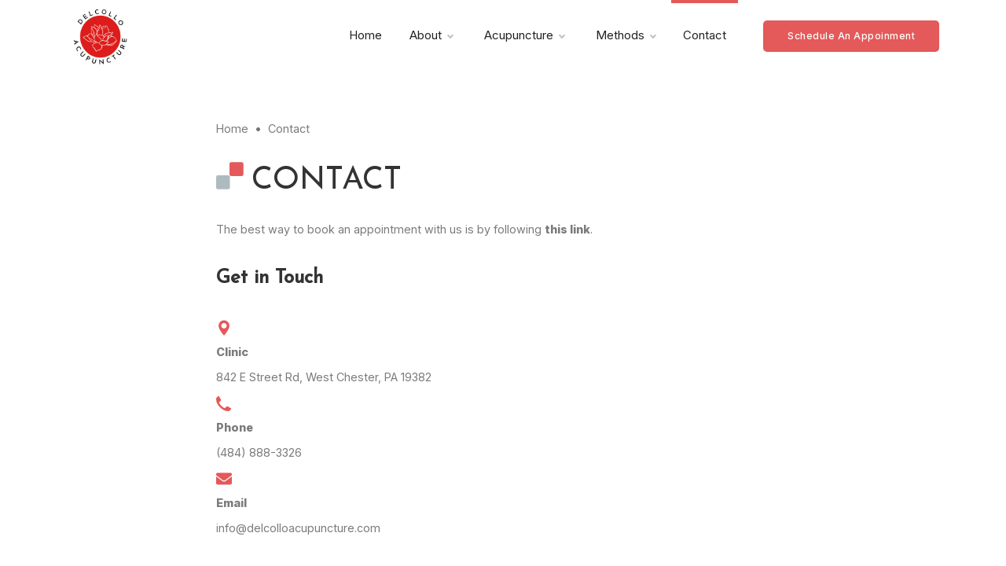

--- FILE ---
content_type: text/html; charset=UTF-8
request_url: https://delcolloacupuncture.com/contact
body_size: 4589
content:
<!DOCTYPE html>
<html itemscope itemtype="http://schema.org/website" lang="en">
<head>
    <meta name="_token" content="K56fgw9Bq61MRWTugNU1fHbhT9El5eprdQO9di6rlOA">
                <meta http-equiv="content-type" content="text/html; charset=utf-8" />
        <meta name="viewport" content="width=device-width, initial-scale=1.0, maximum-scale=1.0, user-scalable=no">
        <title>Contact | DelCollo Acupuncture</title>
                    <link rel="shortcut icon" href="/assets/images/63b874e1b492a.png">
                <link rel="preconnect" href="https://fonts.googleapis.com">
<link rel="preconnect" href="https://fonts.gstatic.com" crossorigin>
<link href="https://fonts.googleapis.com/css2?family=Inter:wght@200;400;500;600;800&family=Josefin+Sans:wght@400;500&display=swap" rel="stylesheet">
        
    
                
<!-- google -->
<meta itemprop="headline" content="Contact | DelCollo Acupuncture" />
<meta itemprop="description" content="DelCollo Acupuncture's contact information, located in West Chester Pennsylvania. The best way to book an appointment is through our online booking system that can be found here." />
    <meta itemprop="image" content="https://delcolloacupuncture.com/assets/images/63af3a3417716.jpg" />

<link rel="canonical" href="https://delcolloacupuncture.com/contact" />
<meta name="description" content="DelCollo Acupuncture's contact information, located in West Chester Pennsylvania. The best way to book an appointment is through our online booking system that can be found here." />

<meta property="og:title" content="Contact | DelCollo Acupuncture" />
<meta property="og:description" content="DelCollo Acupuncture's contact information, located in West Chester Pennsylvania. The best way to book an appointment is through our online booking system that can be found here." />
<meta property="og:type" content="website" />
<meta property="og:url" content="https://delcolloacupuncture.com/contact" />
    <meta property="og:image" content="https://delcolloacupuncture.com/assets/images/63af3a3417716.jpg" />
    <meta property="og:image:width" content="1200" />
    <meta property="og:image:height" content="676" />


                <link rel="stylesheet" href="/build/bootstrap.303ff395.css">
        <link rel="stylesheet" type="text/css" href="/assets/css/include_top.css?v=1674219791">
        <link rel="stylesheet" href="/build/app.f6e6c1e9.css">
    
                        <link rel="stylesheet" href="/assets/css/p6862c3f7ca0fe.css">
                                <link rel="stylesheet" type="text/css" href="/assets/css/include.css?v=1674219791">
                    <link rel="stylesheet" href="/assets/css/global.scss.63ca916fc7458.css">

                    
                    <script async src="https://www.googletagmanager.com/gtag/js?id=G-YBHH2TR8RS"></script>
        <script>
            window.dataLayer = window.dataLayer || [];
            function gtag(){dataLayer.push(arguments);}
            gtag('js', new Date());

            gtag('config', 'G-YBHH2TR8RS ');
        </script>
    </head>
<body class="-browser-full -browser-chrome -scroll-return -lei-live inner-page">
    <div id="fb-root"></div>
<script>
        (function (d, s, id) {
        var js, fjs = d.getElementsByTagName(s)[0];
        if (d.getElementById(id))
            return;
        js = d.createElement(s);
        js.id = id;
        js.src = "//connect.facebook.net/en_US/sdk.js#xfbml=1&version=v2.3";
        fjs.parentNode.insertBefore(js, fjs);
    }(document, 'script', 'facebook-jssdk'));
    </script>
                <!-- Header -->
<div class="navik-header navik">
	<div class="container">

		<!-- Navik header -->
		<div class="navik-header-container">

			<!--Logo-->
			<div class="logo" data-mobile-logo="/assets/images/logo/logo.png" data-sticky-logo="/assets/images/logo/logo.png">
				<a href="/"><img src="/assets/images/logo/logo.png" alt="logo"/></a>
			</div>

			<!-- Burger menu -->
			<div class="burger-menu">
				<div class="line-menu line-half first-line"></div>
				<div class="line-menu"></div>
				<div class="line-menu line-half last-line"></div>
			</div>

			<!--Navigation menu-->
			<nav class="navik-menu menu-caret submenu-top-border submenu-scale scrollspy">
				<ul class="navbar-nav">
					<li class="nav-item"><a href="https://delcolloacupuncture.com/" onclick="closeNav()" class="nav-link ">Home</a></li>

<li id="nav-31" class="" style="">
    <a href="#" class="">About</a>
    <ul class=""><li class="nav-item"><a href="https://delcolloacupuncture.com/methods/about-me" onclick="closeNav()" class="nav-link ">About Me</a></li>

<li class="nav-item"><a href="https://delcolloacupuncture.com/methods/our-approach" onclick="closeNav()" class="nav-link ">Our Approach</a></li>

<li class="nav-item"><a href="https://delcolloacupuncture.com/benefits" onclick="closeNav()" class="nav-link ">Benefits</a></li>

</ul>
</li>
<li id="nav-20" class="" style="">
    <a href="#" class="">Acupuncture</a>
    <ul class=""><li class="nav-item"><a href="https://delcolloacupuncture.com/methods/what-is-acupuncture" onclick="closeNav()" class="nav-link ">What is Acupuncture?</a></li>

<li class="nav-item"><a href="https://delcolloacupuncture.com/acupuncture/private-acupuncture" onclick="closeNav()" class="nav-link ">Private Acupuncture</a></li>

<li class="nav-item"><a href="https://delcolloacupuncture.com/methods/community-acupuncture" onclick="closeNav()" class="nav-link  sub-nav">Community Acupuncture</a></li>

<li class="nav-item"><a href="https://delcolloacupuncture.com/acupuncture/science-of-acupuncture" onclick="closeNav()" class="nav-link ">Science of Acupuncture</a></li>

</ul>
</li>
<li id="nav-7" class="" style="">
    <a href="#" class="">Methods</a>
    <ul class=""><li class="nav-item"><a href="https://delcolloacupuncture.com/acupuncture/moxibustion" onclick="closeNav()" class="nav-link ">Moxibustion</a></li>

<li class="nav-item"><a href="https://delcolloacupuncture.com/methods/chi-nei-tsang" onclick="closeNav()" class="nav-link ">Chi Nei Tsang</a></li>

<li class="nav-item"><a href="https://delcolloacupuncture.com/methods/gua-sha" onclick="closeNav()" class="nav-link ">Gua Sha</a></li>

<li class="nav-item"><a href="https://delcolloacupuncture.com/methods/cupping" onclick="closeNav()" class="nav-link ">Cupping</a></li>

</ul>
</li>
<li class="nav-item"><a href="https://delcolloacupuncture.com/contact" onclick="closeNav()" class="nav-link ">Contact</a></li>


 					<li class="nav-btn"><div><a class="btn btn-primary" href="https://delcolloacupuncture.janeapp.com/#staff_member/1">Schedule an Appoinment</a></div></li>
				</ul>
			</nav>

		</div>

	</div>
</div>
        <div id="layout" class="wrapper -lei-view">
        <div id="lod-2577" class="lei-root" style="">
    <div id="wrap-2226" class="lei-sec content-page" style="">
            <div id="lod-2576" class="lei-sec-in" style=""><div id="wrap-2227" class="lei-row container" style="">
            <div id="lod-2575" class="lei-row-in row" style=""><div id="wrap-2228" class="lei-col col-md-8 offset-md-2" style="">
            <div id="lod-2574" class="lei-col-in" style=""><div id="lod-8792569" class="lei-col-group -projection-wrapper" style="" data-projection="2569"><div id="wrap-781" class="lei-elem tools-meta -projection-wrapper -leipro-columngroup-6" style="">
        <div id="lod-878" class="lei-elem-in lei-meta" style=""><nav class="leimeta-block" class="breadcrumb" aria-label="breadcrumb">
   <ol class="breadcrumb" data-url="/contact">Breadcrumbs will appear here</ol>
</nav></div>

</div></div><div id="wrap-2229" class="lei-elem tools-heading" style="">
                    <h1 id="lod-2572" class="lei-elem-in lei-heading" style="">
contact
</h1>
    
</div><div id="wrap-2230" class="lei-elem tools-paragraph" style="">
                    <div id="lod-2573" class="lei-elem-in lei-paragraph" style="">
<p>The best way to book an appointment with us is by following <a href="https://delcolloacupuncture.janeapp.com/#staff_member/1"> <strong>this link</strong></a>. </p>
</div>
    
</div><div id="wrap-2231" class="lei-elem tools-plugin" style="">
        <div id="lod-2568" class="lei-elem-in lei-plugin" style="">
<div id="-plugin-63af4a21bd815" class="row"><div class="col-md-12"><h3>Get in Touch</h3></div>
<div class="col-md-7 mb-2">
 <div class="content">
		<div class="item">
			<div><img src="/assets/images/icons/map.svg" width="20" height="20"></div>
	 <p><strong>Clinic</strong></p>
	 <p>842 E Street Rd, West Chester, PA 19382</p>
	 </div>
	 	<div class="item">
	<div><img src="/assets/images/icons/phone.svg" width="20" height="20"></div>
	 <p><strong>Phone</strong></p>
	 <p><a href="tel:(484) 888-3326">(484) 888-3326</a></p>
	 </div>
	 
	 	<div class="item">
			<div><img src="/assets/images/icons/email.svg" width="20" height="20"></div>
		 <p><strong>Email</strong></p>
		 <p><a href="mailto:info@delcolloacupuncture.com">info@delcolloacupuncture.com</a></p>
	 </div>
	 
	</div>
</div>

<div class="col-md-5" style="display:none;">
	<iframe src="https://www.google.com/maps/embed?pb=!1m18!1m12!1m3!1d3059.444041868114!2d-75.54993320000001!3d39.9314562!2m3!1f0!2f0!3f0!3m2!1i1024!2i768!4f13.1!3m3!1m2!1s0x89c6f1ca64334db5%3A0xa061550a6813e3!2s842%20E%20Street%20Rd%2C%20West%20Chester%2C%20PA%2019382!5e0!3m2!1sen!2sus!4v1672950526944!5m2!1sen!2sus" width="100%" height="450" style="border:0;" allowfullscreen="" loading="lazy" referrerpolicy="no-referrer-when-downgrade"></iframe>
 </div></div>
</div>

</div><div id="wrap-3229" class="lei-elem tools-map" style="">
        <div id="lod-3703" class="lei-elem-in lei-map" style="">
            <iframe frameborder="0" src="https://www.google.com/maps/embed/v1/place?key=AIzaSyAgv9hSxWmV_70-sZsiYqa5DmgyrIjkzsw&q=842+E+Street+Rd%2C+West+Chester%2C+PA+19382"></iframe>
    </div>

</div></div>

</div></div>

</div></div>

</div><div id="wrap-1126" class="lei-sec section-cta -projection-wrapper -leipro-section-5" style="">
            <div id="lod-13522571" class="lei-sec-in" style="" data-projection="2571"><div id="wrap-1127" class="lei-row container row-cta -projection-wrapper -leipro-section-5" style="">
            <div id="lod-13512571" class="lei-row-in row" style="" data-projection="2571"><div id="wrap-1130" class="lei-col mb-4 col-md-6 -projection-wrapper -leipro-section-5" style="">
            <div id="lod-13502571" class="lei-col-in" style="" data-projection="2571"><div id="wrap-1133" class="lei-elem tools-text-div -projection-wrapper -leipro-section-5" style="">
                    <div id="lod-1347" class="lei-elem-in lei-text-div text-uppercase top-text" style="">
Reach out to us
</div>
    
</div><div id="wrap-1131" class="lei-elem tools-heading -projection-wrapper -leipro-section-5" style="">
                    <h2 id="lod-1345" class="lei-elem-in lei-heading inter" style="">
Healing is one step away
</h2>
    
</div><div id="wrap-1132" class="lei-elem tools-text-div -projection-wrapper -leipro-section-5" style="">
                    <div id="lod-1346" class="lei-elem-in lei-text-div" style="">
Schedule an appointment with us.
</div>
    
</div></div>

</div><div id="wrap-1128" class="lei-col col-md-6 -projection-wrapper -leipro-section-5" style="">
            <div id="lod-13492571" class="lei-col-in inner-col" style="" data-projection="2571"><div id="wrap-1129" class="lei-elem tools-button text-center -projection-wrapper -leipro-section-5" style="">
                <a id="lod-1348" class="lei-elem-in lei-btn btn btn-primary btn-lg" style="" href="https://delcolloacupuncture.janeapp.com/#staff_member/1" target="_blank" title="Schedule An Appointment">Schedule An Appointment</a>

</div></div>

</div></div>

</div></div>

</div><div id="wrap-3385" class="lei-sec footer pt-70 -projection-wrapper -leipro-section-3" style="">
            <div id="lod-39482570" class="lei-sec-in" style="" data-projection="2570"><div id="wrap-3386" class="lei-row container -projection-wrapper -leipro-section-3" style="">
            <div id="lod-39462570" class="lei-row-in row" style="" data-projection="2570"><div id="wrap-3387" class="lei-col col-lg-3 col-md-6 col-12 mb-30 -projection-wrapper -leipro-section-3" style="">
            <div id="lod-39412570" class="lei-col-in" style="" data-projection="2570"><div id="wrap-3388" class="lei-elem tools-image mr-lg-5 mr-md-3 -projection-wrapper -leipro-section-3" style="">
                            <img id="lod-3940" class="lei-elem-in lei-image img-fluid mb-1" style="max-width:81px;" src="/assets/images/63a4b4a9d5634.png" srcset="/assets/images/63a4b4a9d5634.png 320w, /assets/images/63a4b4a9e00db.png 640w, /assets/images/63a4b4a9e00db.png 1024w, /assets/images/63a4b4a9e00db.png 2048w" alt="delcollo__7__1-removebg-preview 1.png" />
    
</div><div id="wrap-3389" class="lei-elem tools-text-div located -projection-wrapper -leipro-section-3" style="">
                    <p id="lod-3932" class="lei-elem-in lei-text-div" style="">
<strong>Located in West Chester, Pennsylvania</strong>
</p>
    
</div><div id="wrap-3391" class="lei-elem tools-plugin -projection-wrapper -leipro-section-3" style="">
        <div id="lod-3931" class="lei-elem-in lei-plugin" style="">
<div id="-plugin-63c6c501b4317"><div class="item">
<span><i class="fa fa-phone" aria-hidden="true"></i>  </span>
<a href="tel:484-888-3326">484-888-3326</a>
</div></div>
</div>

</div><div id="wrap-3390" class="lei-elem tools-text-div -projection-wrapper -leipro-section-3" style="">
                    <p id="lod-3933" class="lei-elem-in lei-text-div" style="">
842 E Street Rd, West Chester, PA 19382, Second Floor
</p>
    
</div></div>

</div><div id="wrap-3406" class="lei-col col-md-6 col-12 mb-30 col-lg-2 col-sm-6 -projection-wrapper -leipro-section-3" style="">
            <div id="lod-39442570" class="lei-col-in" style="" data-projection="2570"><div id="wrap-3410" class="lei-elem tools-heading mb-4 mt-3 -projection-wrapper -leipro-section-3" style="">
                    <h2 id="lod-3937" class="lei-elem-in lei-heading" style="">
Acupuncture
</h2>
    
</div><div id="wrap-3408" class="lei-elem tools-button text-left -projection-wrapper -leipro-section-3" style="">
                <a id="lod-3928" class="lei-elem-in lei-btn btn btn-sm btn-link" style="" href="https://delcolloacupuncture.com/acupuncture/private-acupuncture" title="Private Acupuncture"><i class="fas fa-chevron-right"></i>Private Acupuncture</a>

</div><div id="wrap-3407" class="lei-elem tools-button text-left -projection-wrapper -leipro-section-3" style="">
                <a id="lod-3927" class="lei-elem-in lei-btn btn btn-sm btn-link" style="" href="https://delcolloacupuncture.com/methods/community-acupuncture" title="Community Acupuncture"><i class="fas fa-chevron-right"></i>Community Acupuncture</a>

</div><div id="wrap-3409" class="lei-elem tools-button text-left -projection-wrapper -leipro-section-3" style="">
                <a id="lod-3929" class="lei-elem-in lei-btn btn btn-sm btn-link" style="" href="https://delcolloacupuncture.com/acupuncture/science-of-acupuncture" title="Science of Acupuncture"><i class="fas fa-chevron-right"></i>Science of Acupuncture</a>

</div><div id="wrap-3411" class="lei-elem tools-button text-left -projection-wrapper -leipro-section-3" style="">
                <a id="lod-3930" class="lei-elem-in lei-btn btn btn-sm btn-link" style="" href="https://delcolloacupuncture.com/methods/what-is-acupuncture" title="What is Acupuncture?"><i class="fas fa-chevron-right"></i>What is Acupuncture?</a>

</div></div>

</div><div id="wrap-3392" class="lei-col col-lg-3 col-md-6 col-12 mb-30 col-sm-6 -projection-wrapper -leipro-section-3" style="">
            <div id="lod-39422570" class="lei-col-in" style="" data-projection="2570"><div id="wrap-3396" class="lei-elem tools-heading mb-4 mt-3 -projection-wrapper -leipro-section-3" style="">
                    <h2 id="lod-3934" class="lei-elem-in lei-heading" style="">
Methods
</h2>
    
</div><div id="wrap-3394" class="lei-elem tools-button text-left -projection-wrapper -leipro-section-3" style="">
                <a id="lod-3919" class="lei-elem-in lei-btn btn btn-sm btn-link" style="" href="https://delcolloacupuncture.com/acupuncture/moxibustion" title="Moxibustion"><i class="fas fa-chevron-right"></i>Moxibustion</a>

</div><div id="wrap-3393" class="lei-elem tools-button text-left -projection-wrapper -leipro-section-3" style="">
                <a id="lod-3918" class="lei-elem-in lei-btn btn btn-sm btn-link" style="" href="https://delcolloacupuncture.com/methods/chi-nei-tsang" title="Chi Nei Tsang"><i class="fas fa-chevron-right"></i>Chi Nei Tsang</a>

</div><div id="wrap-3397" class="lei-elem tools-button text-left -projection-wrapper -leipro-section-3" style="">
                <a id="lod-3921" class="lei-elem-in lei-btn btn btn-sm btn-link" style="" href="https://delcolloacupuncture.com/methods/gua-sha" title="Gua Sha"><i class="fas fa-chevron-right"></i>Gua Sha</a>

</div><div id="wrap-3395" class="lei-elem tools-button text-left -projection-wrapper -leipro-section-3" style="">
                <a id="lod-3920" class="lei-elem-in lei-btn btn btn-sm btn-link" style="" href="https://delcolloacupuncture.com/methods/cupping" title="Cupping"><i class="fas fa-chevron-right"></i>Cupping</a>

</div></div>

</div><div id="wrap-3398" class="lei-col col-lg-3 col-md-6 col-12 mb-30 col-sm-6 -projection-wrapper -leipro-section-3" style="">
            <div id="lod-39432570" class="lei-col-in" style="" data-projection="2570"><div id="wrap-3400" class="lei-elem tools-heading mb-4 mt-3 -projection-wrapper -leipro-section-3" style="">
                    <h2 id="lod-3935" class="lei-elem-in lei-heading" style="">
About
</h2>
    
</div><div id="wrap-3399" class="lei-elem tools-button text-left -projection-wrapper -leipro-section-3" style="">
                <a id="lod-3922" class="lei-elem-in lei-btn btn btn-sm btn-link" style="" href="https://delcolloacupuncture.com/methods/about-me" title="About Me"><i class="fas fa-chevron-right"></i>About Me</a>

</div><div id="wrap-3401" class="lei-elem tools-button text-left -projection-wrapper -leipro-section-3" style="">
                <a id="lod-3923" class="lei-elem-in lei-btn btn btn-sm btn-link" style="" href="https://delcolloacupuncture.com/methods/our-approach" title="Our Approach"><i class="fas fa-chevron-right"></i>Our Approach</a>

</div><div id="wrap-3405" class="lei-elem tools-button text-left -projection-wrapper -leipro-section-3" style="">
                <a id="lod-3926" class="lei-elem-in lei-btn btn btn-sm btn-link" style="" href="https://delcolloacupuncture.com/benefits" title="Benefits"><i class="fas fa-chevron-right"></i>Benefits</a>

</div><div id="wrap-3402" class="lei-elem tools-heading mb-4 mt-3 -projection-wrapper -leipro-section-3" style="">
                    <h2 id="lod-3936" class="lei-elem-in lei-heading" style="">
Get In Touch
</h2>
    
</div><div id="wrap-3403" class="lei-elem tools-button text-left -projection-wrapper -leipro-section-3" style="">
                <a id="lod-3924" class="lei-elem-in lei-btn btn btn-sm btn-link" style="" href="https://delcolloacupuncture.com/schedule" title="Schedule an Appointment"><i class="fas fa-chevron-right"></i>Schedule an Appointment</a>

</div><div id="wrap-3404" class="lei-elem tools-button text-left -projection-wrapper -leipro-section-3" style="">
                <a id="lod-3925" class="lei-elem-in lei-btn btn btn-sm btn-link" style="" href="https://delcolloacupuncture.com/contact" title="Contact"><i class="fas fa-chevron-right"></i>Contact</a>

</div></div>

</div></div>

</div><div id="wrap-3412" class="lei-row container pb-30 footer-badge pt-60 -projection-wrapper -leipro-section-3" style="">
            <div id="lod-39472570" class="lei-row-in row" style="" data-projection="2570"><div id="wrap-3413" class="lei-col col-md love-col -projection-wrapper -leipro-section-3" style="">
            <div id="lod-39452570" class="lei-col-in" style="" data-projection="2570"><div id="wrap-3415" class="lei-elem tools-text-div copyright -projection-wrapper -leipro-section-3" style="">
                    <div id="lod-3939" class="lei-elem-in lei-text-div" style="">
Copyright © 2023. All right reserved
</div>
    
</div><div id="wrap-3414" class="lei-elem tools-paragraph -projection-wrapper -leipro-section-3" style="">
                    <div id="lod-3938" class="lei-elem-in lei-paragraph" style="">
<p style="text-align:center;">Website made with love by <a href="https://trolleyweb.com">Trolley Web</a></p>
</div>
    
</div></div>

</div></div>

</div></div>

</div>
</div>
    </div>

    
    <div id="-lei-modal-hold"></div>
<div id="-message-container">
    <div class="-body container">
        <div class="alert alert-success">
            <div class="-icon fas fa-check-circle"></div>
            <div class="-message"></div>
            <div class="-footer">
                <div class="-close fas fa-times"></div>
                <div class="-counter" data-count="6">Closing in 6 Seconds</div>
            </div>
        </div>
    </div>
</div>
        
<div id="-scroll-return">
    <span class="fas fa-chevron-up"></span>
</div>
    
    
    <script src="/build/app.e2f011b4.js"></script>
    <script src="/assets/js/include.js?v=1674219791"></script>
    <script src="/assets/js/62bc80aede40f.js" type="module"></script>
    
                        <script src="/assets/js/global.js?v=1672411950"></script>
</body>
</html>

--- FILE ---
content_type: text/css
request_url: https://delcolloacupuncture.com/assets/css/p6862c3f7ca0fe.css
body_size: 341
content:
#-plugin-63af4a21bd815{margin-top:2rem}#-plugin-63af4a21bd815 img.map{width:100%}#-plugin-63af4a21bd815 p{margin-top:0 !important}#-plugin-63af4a21bd815 .content{display:flex;flex-direction:column;gap:1rem}#-plugin-63af4a21bd815 h3{margin-bottom:2rem;font-size:24px}

#-plugin-63c6c501b4317 .item{display:flex;align-items:center;gap:1rem}#-plugin-63c6c501b4317 span{background:#E45959;width:24px;height:24px;color:#fff;border-radius:50%;text-align:center;display:flex;justify-content:center;align-items:center}#-plugin-63c6c501b4317 span i{font-size:10px}


@media screen and (max-width: 320px) {  }
@media screen and (min-width: 321px) and (max-width: 640px) {  }
@media screen and (min-width: 641px) and (max-width: 1024px) {  }
@media screen and (min-width: 1025px) {  }


--- FILE ---
content_type: text/css
request_url: https://delcolloacupuncture.com/assets/css/include.css?v=1674219791
body_size: 16397
content:
/* parsed main.scss */

.lg-backdrop{z-index:199}.lg-outer{z-index:200 !important}#-sidebar-menu{z-index:400}#-builder-hold{z-index:399}#-toobar{z-index:499}#-lei-modal-hold .-lei-modal{z-index:599}.modal-backdrop{z-index:598}.breadcrumb{padding-left:0}.content-page{padding:3rem 0}@media (max-width:768px){.content-page{padding:1.5rem 0}}.content-page h2{color:#E45959;font-family:'Inter', sans-serif;font-weight:500}.content-page .tools-image{margin:3rem 0}.content-page .tools-image img{border-radius:10px}.content-page h1{text-transform:uppercase;font-weight:300;margin-top:0 !important;display:flex}.content-page h1:before{content:"";display:block;width:45px;height:35px;background:url("/assets/images/icons/blocks.svg") no-repeat;background-size:contain}@media (max-width:576px){.content-page h1{font-size:1.9rem}}p,ul li{font-size:1rem;line-height:2rem;font-weight:400}.section-cta .top-text{color:#E45959 !important}.section-cta .row-cta .row{align-items:center;padding:50px;background:linear-gradient(93.3deg, #FEF6F6 0.28%, rgba(254, 246, 246, 0) 125.79%);border:1px solid #E3E3E3;filter:drop-shadow(0px 4px 24px rgba(0, 0, 0, 0.14));border-radius:6px}.section-cta .row-cta .row .lei-col{display:flex;align-items:center}.section-cta .row-cta .row .lei-col .btn{margin-top:0px !important}.section-cta .row-cta .row .lei-elem-in{margin:0 !important}.section-cta .row-cta .row .lei-col-in{width:100%;padding:0;margin:0}.section-cta .row-cta .row h1,.section-cta .row-cta .row h2,.section-cta .row-cta .row h3,.section-cta .row-cta .row h4,.section-cta .row-cta .row h5,.section-cta .row-cta .row h6{color:#000;font-size:38px;width:80%;font-weight:500}@media (max-width:576px){.section-cta .row-cta .row{padding:25px}}.section-cta .row-cta .row a.btn{display:inline-block;margin:auto}.section-cta .row-cta .row a.btn a.btn:hover{background:#dd2d2d}.section-cards .card{padding:2rem;box-shadow:1.3px 0px 2.5px rgba(0, 0, 0, 0.04), 10px 0px 20px rgba(0, 0, 0, 0.08)}.btn{display:inline-block;padding:10px 30px;color:#FFFFFF;font-size:0.75rem;font-weight:600;letter-spacing:0.5px;text-transform:capitalize;border-radius:0px;border:1px solid transparent;transition:all 0.3s ease-in-out;font-family:'Inter', sans-serif;border-radius:12px}.btn:focus{box-shadow:0 0 0 0.2rem rgba(228, 89, 89, 0.25)}.btn.active.focus,.btn.active:focus,.btn.focus,.btn:active.focus,.btn:active:focus,.btn:focus{outline:none}.btn-primary:focus,.btn-secondary:focus,.btn-success:focus,.btn-warning:focus,.btn-danger:focus,.btn-dark:focus,.btn-light:focus,.btn-default:focus{box-shadow:0 0 0 0.2rem rgba(228, 89, 89, 0.25)}.btn.btn-primary{background-color:#E45959;color:#fff}.btn.btn-primary:hover{border:1px solid #E45959;color:#fff;background-color:#C84C4C}.btn-primary:not(:disabled):not(.disabled):active,.btn-primary:not(:disabled):not(.disabled).active,.show>.btn-primary.dropdown-toggle{background-color:#E45959;border:1px solid #E45959;filter:saturate(50%) !important}.btn.btn-secondary{background-color:#FEF6F6;color:#fff}.btn.btn-secondary:hover{border:1px solid #FEF6F6;color:#fff;background-color:#FEF6F6}.btn-secondary:not(:disabled):not(.disabled):active,.btn-secondary:not(:disabled):not(.disabled).active,.show>.btn-secondary.dropdown-toggle{background-color:#E45959;border:1px solid #E45959;filter:saturate(50%) !important}.btn.btn-success{background-color:#28a745}.btn.btn-success:hover{border:1px solid #28a745;color:#28a745;background-color:transparent}.btn-success:not(:disabled):not(.disabled):active,.btn-success:not(:disabled):not(.disabled).active,.show>.btn-success.dropdown-toggle{background-color:#28a745;border:1px solid #28a745;filter:saturate(50%) !important}.btn.btn-warning{background-color:#ffc107}.btn.btn-warning:hover{border:1px solid #ffc107;color:#ffc107;background-color:transparent}.btn-warning:not(:disabled):not(.disabled):active,.btn-warning:not(:disabled):not(.disabled).active,.show>.warning.dropdown-toggle{background-color:#ffc107;border:1px solid #ffc107;filter:saturate(50%) !important}.btn.btn-danger{background-color:#dc3545}.btn.btn-danger:hover{border:1px solid #dc3545;color:#dc3545;background-color:transparent}.btn-danger:not(:disabled):not(.disabled):active,.btn-danger:not(:disabled):not(.disabled).active,.show>.danger.dropdown-toggle{background-color:#dc3545;border:1px solid #dc3545;filter:saturate(50%) !important}.btn.btn-info{background-color:#17a2b8}.btn.btn-info:hover{border:1px solid #17a2b8;color:#17a2b8;background-color:transparent}.btn-info:not(:disabled):not(.disabled):active,.btn-info:not(:disabled):not(.disabled).active,.show>.info.dropdown-toggle{background-color:#17a2b8;border:1px solid #17a2b8;filter:saturate(50%) !important}.btn.btn-light{background-color:#f8f9fa}.btn.btn-light:hover{border:1px solid #343a40;color:#343a40;background-color:#f8f9fa}.btn-light:not(:disabled):not(.disabled):active,.btn-light:not(:disabled):not(.disabled).active,.show>.light.dropdown-toggle{background-color:#f8f9fa;border:1px solid #f8f9fa;filter:saturate(50%) !important}.btn.btn-dark{background-color:#343a40;color:#FFF}.btn.btn-dark:hover{border:1px solid #343a40;color:#343a40;background-color:#fff}.btn-dark:not(:disabled):not(.disabled):active,.btn-dark:not(:disabled):not(.disabled).active,.show>.dark.dropdown-toggle{background-color:#343a40;border:1px solid #343a40;filter:saturate(50%) !important}.btn.btn-default{background-color:transparent;border:1px solid #000;border-radius:12px;border:1px solid #ADBBC0;filter:drop-shadow(0px 4px 14px rgba(0, 0, 0, 0.13));border-radius:12px}.btn.btn-default:hover{border:1px solid #000000;color:#fff;background-color:#000000}.btn-default:not(:disabled):not(.disabled):active,.btn-default:not(:disabled):not(.disabled).active,.show>.default.dropdown-toggle{background-color:#007bff;border:1px solid #007bff;filter:saturate(50%) !important}.btn.btn-link{padding:0 !important;border:none !important;background-color:transparent;color:#e53d00}.btn.btn-link .fa,.btn.btn-link .fas,.btn.btn-link .fab{margin-left:5px;margin-right:5px;transition:margin-left 0.2s, margin-right 0.2s}.btn .fa,.btn .fas,.btn .fab{margin-left:5px;margin-right:5px;transition:margin-left 0.2s, margin-right 0.2s}.btn.btn-link:hover{padding:0 !important;border:none !important;color:rgba(229, 61, 0, 0.5)}.btn.btn-link:hover .fa,.btn.btn-link:hover .fas,.btn.btn-link:hover .fab{margin-left:10px;margin-right:0px}.btn:hover .fa,.btn:hover .fas,.btn:hover .fab{margin-left:10px;margin-right:0px}.btn.btn-rounded{border-radius:45px}.btn-sm{padding:8px 25px;font-size:0.75rem}.btn-md{padding:10px 30px;font-size:0.9rem}.btn-lg{padding:12px 45px;font-size:1rem}.button-arrow{color:#FEF6F6;background-color:transparent}.button-arrow::after{display:inline-block;padding-left:8px;font-family:FontAwesome;font-family:"Font Awesome 5 Free";content:"\f105";font-weight:900;-webkit-transition:transform 0.3s ease-out;-moz-transition:transform 0.3s ease-out;-ms-transition:transform 0.3s ease-out;-o-transition:transform 0.3s ease-out;transition:transform 0.3s ease-out}.button-arrow:hover{color:#235390;background-color:transparent}.button-arrow:hover::after{-webkit-transform:translateX(4px);-moz-transform:translateX(4px);-ms-transform:translateX(4px);-o-transform:translateX(4px);transform:translateX(4px)}.btn.btn-link.button-arrow:hover{color:#e53d00}html,body{margin:0;height:100%;font-weight:400;font-family:'Inter', sans-serif;line-height:2;color:#7B7B7B}h1,h2,h3,h4,h5,h6{margin:0;padding:0;font-family:'Josefin Sans', sans-serif;font-weight:bold;color:#333333}h1{font-size:2.5rem}h2{font-size:2rem}h3{font-size:1.15rem}.supertitle,.supertitle p{font-family:'Inter', sans-serif;font-size:0.9rem;font-weight:bold;text-transform:uppercase;color:#E45959}.subtitle,.subtitle p{font-family:'Inter', sans-serif;font-size:0.9rem;font-weight:bold;text-transform:uppercase;color:#7B7B7B}.heading-lg{font-size:2.5rem !important}.heading-lg h1,.heading-lg h2,.heading-lg h3,.heading-lg h4,.heading-lg h5,.heading-lg h6{font-size:2.5rem}.heading-md{font-size:2rem !important}.heading-md h1,.heading-md h2,.heading-md h3,.heading-md h4,.heading-md h5,.heading-md h6{font-size:2rem}.heading-sm{font-size:1.15rem !important}.heading-sm h1,.heading-sm h2,.heading-sm h3,.heading-sm h4,.heading-sm h5,.heading-sm h6{font-size:1.15rem}p,ul,ol,li{margin:0;padding:0;font-family:'Inter', sans-serif;font-weight:400}a{font-family:'Inter', sans-serif;display:inline-block;text-decoration:none !important;font-size:14px;line-height:2;font-weight:400;outline:none;transition:all 0.3s ease-in-out}a:focus{text-decoration:none !important;outline:none}a:hover,a:active{color:#E45959;text-decoration:none}a,p,blockquote,li{font-size:0.9rem;color:#7B7B7B}span{display:inline-block;vertical-align:middle}ul li{list-style:none}.lei-paragraph ul li{list-style:disc}.footer{background-color:black}.footer .btn.btn-link{color:white;margin-top:7px;text-align:left;margin-bottom:9px;font-size:12px;margin:0 !important;text-transform:captialize !important}.footer .btn.btn-link:before{content:"\f054";display:block;width:10px;height:10px;font-family:Font Awesome\ 5 Brands}.footer h1,.footer h2,.footer h3,.footer h4,.footer h5,.footer h6{font-size:22px !important;color:white}.footer p{color:white}.footer .menu-social-media-icons a{width:30px;background:#E45959;height:30px;margin:0 0 6px 6px;color:#fff;border-radius:50%;transition:opacity 0.2s ease-in-out;text-align:center;transition:all 0.2s ease-in-out}.footer .menu-social-media-icons a:hover{background:#e04343}.footer .menu-social-media a{position:relative;display:inline-block}.footer .icon-wrapper{display:flex;align-items:center;justify-content:space-around}.footer .copyright{text-align:center;color:#535353;font-weight:bold;margin-bottom:0}.footer .located p{font-size:14px}.love-col .lei-paragraph p{font-size:10px;margin-top:0}.love-col a{color:inherit !important}.love-col a:hover{color:#E45959 !important}.footer-tags .tags_area a{padding:6px 15px;border:1px solid #FEF6F6;color:#999999}.footer-tags .tags_area a:hover{background-color:#E45959;border-color:#E45959;color:#ffffff}.navik{}.navik ul,.navik ul ul{list-style-type:none !important}.navik .navik-menu ul li>a{text-transform:none}.navik .navik-menu ul li.current-menu>a,.navik .navik-menu ul li:hover>a{color:#E45959 !important}.navik .navik-menu.submenu-top-border li>ul{border-top-color:#E45959 !important}.navik.navik-header-overlay .menu-logo{width:270px}@media (min-width:1200px){.navik-header .navik-menu{float:none;clear:none;display:flex;justify-content:flex-end}.navik-header .navik-menu .menu-social-media{padding:0;padding-left:40px;position:relative;width:auto;bottom:auto;display:block;align-items:center}.navik-header .navik-menu .menu-social-media a{border:none;text-align:center;transition:0.3s}.navik-header .navik-menu .menu-social-media a:hover.facebook{background:#3b5998}.navik-header .navik-menu .menu-social-media a:hover.instagram{background:#dd287b}.navik-header .navik-menu .menu-social-media a:hover.twitter{background:#1DA1F2}.navik-header .navik-menu .menu-social-media a:hover.pinterest{background:#c8232c}.navik-header .navik-menu .menu-social-media a:hover.linkedin{background:#0376a8}.navik-header .navik-menu .menu-social-media a:hover i{color:#fff}.navik-header .navik-menu .menu-social-media a i{color:#777;transition:0.3s}}.navik-header .navik-menu{}.navik-header .navik-menu .menu-social-media{display:flex;position:relative;bottom:auto}.navik-header .navik-menu .social{vertical-align:middle}.navik-header.sticky .logo img{max-height:40px}.navik-header .logo img{max-height:50px}.navik-header-overlay .menu-social-media a{border:none;margin-right:6px;margin-left:6px}.navik-header-overlay .menu-social-media a i{color:#fff;border:2px solid #fff;padding:7px;border-radius:50%;width:34px;height:34px}.navik-header-overlay .burger-menu{outline:2px solid #fff}.header-bg-image .nav-menu-wrapper{background-image:url("/assets/images/5fea4d78da3f5.jpg");background-repeat:no-repeat;background-size:cover;background-position:center}.header-bg-image .nav-menu-wrapper:before{content:"";position:absolute;top:0px;right:0px;bottom:0px;left:0px;background-color:rgba(193, 48, 47, 0.8);background-color:rgba(0, 0, 0, 0.8)}.navik-menu-overlay>ul>li>.menu-overlay-link a:hover,.navik-menu-overlay>ul>li.current-menu>.menu-overlay-link a,.overlay-menu-hover>.menu-overlay-link a,.overlay-dropdown-plus:hover+a,.navik-menu-overlay>ul ul li a:hover{color:#581515 !important;color:#E45959 !important}@media (max-width:991px){.lei-root>section:first-of-type{padding-top:200px}}@media (max-width:576px){.navik.navik-header-overlay .menu-logo{width:200px}}.animated{-webkit-animation-duration:0.8s;animation-duration:0.8s;-webkit-animation-timing-function:cubic-bezier(0.03, 0.025, 0, 0.97);animation-timing-function:cubic-bezier(0.03, 0.025, 0, 0.97)}@keyframes fadeInUp{0%{opacity:0;-webkit-transform:translateY(50px);-ms-transform:translateY(50px);transform:translateY(50px)}100%{opacity:1;-webkit-transform:translateY(0);-ms-transform:translateY(0);transform:translateY(0)}}@keyframes fadeInDown{0%{opacity:0;-webkit-transform:translateY(-50px);-ms-transform:translateY(-50px);transform:translateY(-50px)}100%{opacity:1;-webkit-transform:translateY(0);-ms-transform:translateY(0);transform:translateY(0)}}@keyframes fadeInRight{0%{opacity:0;-webkit-transform:translateX(50px);-ms-transform:translateX(50px);transform:translateX(50px)}100%{opacity:1;-webkit-transform:translateX(0);-ms-transform:translateX(0);transform:translateX(0)}}@keyframes fadeInLeft{0%{opacity:0;-webkit-transform:translateX(-50px);-ms-transform:translateX(-50px);transform:translateX(-50px)}100%{opacity:1;-webkit-transform:translateX(0);-ms-transform:translateX(0);transform:translateX(0)}}@keyframes up{0%{-webkit-transform:translateY(50px);-ms-transform:translateY(50px);transform:translateY(50px)}100%{-webkit-transform:translateY(0);-ms-transform:translateY(0);transform:translateY(0)}}.up{-webkit-animation-name:up;animation-name:up}.upShort{-webkit-animation-name:upShort;animation-name:upShort}.fadeInUpShort{-webkit-animation-name:fadeInUpShort;animation-name:fadeInUpShort}.fadeInDownShort{-webkit-animation-name:fadeInDownShort;animation-name:fadeInDownShort}.fadeInRightShort{-webkit-animation-name:fadeInRightShort;animation-name:fadeInRightShort}.fadeInLeftShort{-webkit-animation-name:fadeInLeftShort;animation-name:fadeInLeftShort}@keyframes fadeInUpShort{0%{opacity:0;-webkit-transform:translateY(20px);-ms-transform:translateY(20px);transform:translateY(20px)}100%{opacity:1;-webkit-transform:translateY(0);-ms-transform:translateY(0);transform:translateY(0)}}@keyframes fadeInDownShort{0%{opacity:0;-webkit-transform:translateY(-20px);-ms-transform:translateY(-20px);transform:translateY(-20px)}100%{opacity:1;-webkit-transform:translateY(0);-ms-transform:translateY(0);transform:translateY(0)}}@keyframes fadeInRightShort{0%{opacity:0;-webkit-transform:translateX(20px);-ms-transform:translateX(20px);transform:translateX(20px)}100%{opacity:1;-webkit-transform:translateX(0);-ms-transform:translateX(0);transform:translateX(0)}}@keyframes fadeInLeftShort{0%{opacity:0;-webkit-transform:translateX(-20px);-ms-transform:translateX(-20px);transform:translateX(-20px)}100%{opacity:1;-webkit-transform:translateX(0);-ms-transform:translateX(0);transform:translateX(0)}}@keyframes upShort{0%{-webkit-transform:translateY(20px);-ms-transform:translateY(20px);transform:translateY(20px)}100%{-webkit-transform:translateY(0);-ms-transform:translateY(0);transform:translateY(0)}}.horizontalMoveAnimation{animation-name:horizontalMoveAnimation;animation-duration:140s;animation-iteration-count:infinite;animation-timing-function:linear}@keyframes horizontalMoveAnimation{0%{background-position-x:0%}50%{background-position-x:100%}100%{background-position-x:0%}}.clipped{clip-path:polygon(0 5%, 100% 0, 100% 95%, 0% 100%)}.clipped-top{clip-path:polygon(0 5%, 100% 0, 100% 100%, 0% 100%)}.clipped-bottom{clip-path:polygon(0 0%, 100% 0, 100% 95%, 0% 100%)}.-lei-edit .clipped,.-lei-edit .clipped-top,.-lei-edit .clipped-bottom{clip-path:unset}.lei-col-in>div+div .lei-heading,.lei-col-in>div+div p{margin-top:1.5em}p{margin-top:1.5em}.lei-col-in>div+.lei-col-group{margin-top:2.5em}.lei-col-group .lei-btn{margin-top:0px}.rounded{-webkit-border-radius:12px !important;-moz-border-radius:12px !important;border-radius:12px !important}.form-control:focus{border-color:#E45959;box-shadow:0 0 0 0.2rem rgba(228, 89, 89, 0.95)}.hidden{display:none !important}.-lei-edit .hidden{display:block !important;opacity:0.1}.section{padding-top:120px;padding-bottom:120px}.text-primary{color:#E45959}:root{--section-padding: 4.5rem 0}body.home-page .lei-paragraph>p{font-size:1rem;line-height:2.1}.section-acupuncture{position:relative;overflow:hidden;padding:var(--section-padding)}.section-acupuncture:before{content:"";width:100%;height:100%;background:url("/assets/images/icons/flowers.svg") no-repeat;position:absolute;top:0;left:0}.section-acupuncture h2{text-transform:uppercase;font-weight:300;margin-top:0 !important;display:flex}.section-acupuncture h2:before{content:"";display:block;width:45px;height:35px;background:url("/assets/images/icons/blocks.svg") no-repeat;background-size:contain}.section-acupuncture .quote{margin-bottom:1rem;padding-left:1.2rem;position:relative}.section-acupuncture .quote:before{content:"";width:1px;height:89%;background:#000;display:block;position:absolute;top:0;left:0}.section-acupuncture .quote h4{font-family:'Inter', sans-serif;font-weight:400}.section-acupuncture .quote p{font-size:1rem;line-height:2.1;margin-bottom:1rem}.section-faq{padding:var(--section-padding)}.section-faq h2{text-transform:uppercase;font-weight:300;margin-top:0 !important;display:flex;justify-content:center}.section-faq h2:before{content:"";display:block;width:45px;height:35px;background:url("/assets/images/icons/blocks.svg") no-repeat;background-size:contain}.section-about{position:relative;overflow:hidden;padding:var(--section-padding)}.section-about:after{content:"";width:600px;height:100%;background:url("/assets/images/icons/flower-right.svg") no-repeat;position:absolute;top:0;right:0;background-size:contain}.section-about h2{text-transform:uppercase;font-weight:300;margin-top:0 !important;display:flex}.section-about h2:before{content:"";display:block;width:45px;height:35px;background:url("/assets/images/icons/blocks.svg") no-repeat;background-size:contain}.section-about p{line-height:2.1;font-size:1rem}.section-services{padding:var(--section-padding)}.section-services h2{text-transform:uppercase;font-weight:300;margin-top:0 !important;display:flex;justify-content:center;align-items:center}.section-services h2:before{content:"";display:block;width:45px;height:35px;background:url("/assets/images/icons/blocks.svg") no-repeat;background-size:contain}.section-modalities{position:relative;background:url("/assets/images/top-lines.png") no-repeat;background-position:top center;background-size:contain;padding:var(--section-padding)}.section-modalities h2{text-transform:uppercase;font-weight:300;margin-top:0 !important;display:flex}.section-modalities h2:before{content:"";display:block;width:45px;height:35px;background:url("/assets/images/icons/blocks.svg") no-repeat;background-size:contain}.section-approach{padding:var(--section-padding);overflow:hidden}.section-cta{padding:var(--section-padding)}.section-cta .box{background:linear-gradient(82.78deg, rgba(115, 115, 115, 0.2) 0.05%, rgba(255, 255, 255, 0.2) 51.4%, rgba(181, 181, 181, 0.2) 99.78%);border:1px solid #E3E3E3;box-shadow:0px 4px 24px rgba(0, 0, 0, 0.1);border-radius:14px;text-align:center;padding:4rem;position:relative}.section-cta .box:before{content:"";width:66px;height:88px;background:url(/assets/images/icons/rain.svg);position:absolute;top:-2rem;left:-2rem}.section-cta h2{font-family:'Inter', sans-serif;font-weight:500;max-width:500px;width:100%;font-size:2.4rem;margin:auto}.section-treatments{background:url("/assets/images/middle-lines.png") no-repeat;background-size:cover;background-position:center;padding:var(--section-padding)}.section-treatments h2{justify-content:center;text-transform:uppercase;font-weight:300;margin-top:0 !important;display:flex}.section-treatments h2:before{content:"";display:block;width:45px;height:35px;background:url("/assets/images/icons/blocks.svg") no-repeat;background-size:contain}.section-hero{background:#F3F3F3;padding:10rem 0;position:relative;overflow:hidden}@media (max-width:576px){.section-hero{padding:0 0 4rem 0}}@media (max-width:768px){.section-hero{padding:3 0 6rem 0}}.section-hero:before{content:"";display:block;width:50%;height:100%;background:url("/assets/images/hero-flowers.svg") no-repeat;top:0;right:0;position:absolute;background-size:cover}@media (max-width:768px){.section-hero:before{width:40%;height:50%;background-size:contain}}@media (max-width:576px){.section-hero:before{position:static;width:100%;height:200px;background-size:contain;background-position:right}}.section-hero .btn-link{text-transform:uppercase;font-weight:400;gap:1rem;position:relative;display:flex;letter-spacing:4.5px;align-items:center}.section-hero .btn-link:hover:after{opacity:0.75}.section-hero .btn-link:after{content:"";display:inline-block;max-width:180px;width:100%;height:10px;background:url(/assets/images/icons/arrow.svg) no-repeat;background-size:contain}.section-logo{text-align:center;margin-top:-90px}@media (max-width:576px){.section-logo{margin-top:-60px}}.feed{border-bottom:1px solid #e5e7eb;padding-bottom:1.5rem}.feed img{border-radius:4px}.feed p{margin-top:0 !important}

/* owl.theme.default.min.css */

/**
 * Owl Carousel v2.3.4
 * Copyright 2013-2018 David Deutsch
 * Licensed under: SEE LICENSE IN https://github.com/OwlCarousel2/OwlCarousel2/blob/master/LICENSE
 */
.owl-theme .owl-dots,.owl-theme .owl-nav{text-align:center;-webkit-tap-highlight-color:transparent}.owl-theme .owl-nav{margin-top:10px}.owl-theme .owl-nav [class*=owl-]{color:#FFF;font-size:14px;margin:5px;padding:4px 7px;background:#D6D6D6;display:inline-block;cursor:pointer;border-radius:3px}.owl-theme .owl-nav [class*=owl-]:hover{background:#869791;color:#FFF;text-decoration:none}.owl-theme .owl-nav .disabled{opacity:.5;cursor:default}.owl-theme .owl-nav.disabled+.owl-dots{margin-top:10px}.owl-theme .owl-dots .owl-dot{display:inline-block;zoom:1}.owl-theme .owl-dots .owl-dot span{width:10px;height:10px;margin:5px 7px;background:#D6D6D6;display:block;-webkit-backface-visibility:visible;transition:opacity .2s ease;border-radius:30px}.owl-theme .owl-dots .owl-dot.active span,.owl-theme .owl-dots .owl-dot:hover span{background:#869791}

/* owl.carousel.min.css */

/**
 * Owl Carousel v2.3.4
 * Copyright 2013-2018 David Deutsch
 * Licensed under: SEE LICENSE IN https://github.com/OwlCarousel2/OwlCarousel2/blob/master/LICENSE
 */
.owl-carousel,.owl-carousel .owl-item{-webkit-tap-highlight-color:transparent;position:relative}.owl-carousel{display:none;width:100%;z-index:1}.owl-carousel .owl-stage{position:relative;-ms-touch-action:pan-Y;touch-action:manipulation;-moz-backface-visibility:hidden}.owl-carousel .owl-stage:after{content:".";display:block;clear:both;visibility:hidden;line-height:0;height:0}.owl-carousel .owl-stage-outer{position:relative;overflow:hidden;-webkit-transform:translate3d(0,0,0)}.owl-carousel .owl-item,.owl-carousel .owl-wrapper{-webkit-backface-visibility:hidden;-moz-backface-visibility:hidden;-ms-backface-visibility:hidden;-webkit-transform:translate3d(0,0,0);-moz-transform:translate3d(0,0,0);-ms-transform:translate3d(0,0,0)}.owl-carousel .owl-item{min-height:1px;float:left;-webkit-backface-visibility:hidden;-webkit-touch-callout:none}.owl-carousel .owl-item img{display:block;width:100%}.owl-carousel .owl-dots.disabled,.owl-carousel .owl-nav.disabled{display:none}.no-js .owl-carousel,.owl-carousel.owl-loaded{display:block}.owl-carousel .owl-dot,.owl-carousel .owl-nav .owl-next,.owl-carousel .owl-nav .owl-prev{cursor:pointer;-webkit-user-select:none;-khtml-user-select:none;-moz-user-select:none;-ms-user-select:none;user-select:none}.owl-carousel .owl-nav button.owl-next,.owl-carousel .owl-nav button.owl-prev,.owl-carousel button.owl-dot{background:0 0;color:inherit;border:none;padding:0!important;font:inherit}.owl-carousel.owl-loading{opacity:0;display:block}.owl-carousel.owl-hidden{opacity:0}.owl-carousel.owl-refresh .owl-item{visibility:hidden}.owl-carousel.owl-drag .owl-item{-ms-touch-action:pan-y;touch-action:pan-y;-webkit-user-select:none;-moz-user-select:none;-ms-user-select:none;user-select:none}.owl-carousel.owl-grab{cursor:move;cursor:grab}.owl-carousel.owl-rtl{direction:rtl}.owl-carousel.owl-rtl .owl-item{float:right}.owl-carousel .animated{animation-duration:1s;animation-fill-mode:both}.owl-carousel .owl-animated-in{z-index:0}.owl-carousel .owl-animated-out{z-index:1}.owl-carousel .fadeOut{animation-name:fadeOut}@keyframes fadeOut{0%{opacity:1}100%{opacity:0}}.owl-height{transition:height .5s ease-in-out}.owl-carousel .owl-item .owl-lazy{opacity:0;transition:opacity .4s ease}.owl-carousel .owl-item .owl-lazy:not([src]),.owl-carousel .owl-item .owl-lazy[src^=""]{max-height:0}.owl-carousel .owl-item img.owl-lazy{transform-style:preserve-3d}.owl-carousel .owl-video-wrapper{position:relative;height:100%;background:#000}.owl-carousel .owl-video-play-icon{position:absolute;height:80px;width:80px;left:50%;top:50%;margin-left:-40px;margin-top:-40px;background:url(owl.video.play.png) no-repeat;cursor:pointer;z-index:1;-webkit-backface-visibility:hidden;transition:transform .1s ease}.owl-carousel .owl-video-play-icon:hover{-ms-transform:scale(1.3,1.3);transform:scale(1.3,1.3)}.owl-carousel .owl-video-playing .owl-video-play-icon,.owl-carousel .owl-video-playing .owl-video-tn{display:none}.owl-carousel .owl-video-tn{opacity:0;height:100%;background-position:center center;background-repeat:no-repeat;background-size:contain;transition:opacity .4s ease}.owl-carousel .owl-video-frame{position:relative;z-index:1;height:100%;width:100%}

/* navik-all.css */

/**
    Navik - HTML header navigation menu - v1.4.2
     Copyright (c) 2020, Pophonic

    Author: Pophonic
    Profile: https://codecanyon.net/user/pophonic

**/
/***************************************************
    Default menu
****************************************************/
.navik-header {
  position: relative;
  z-index: 99;
  box-sizing: border-box;
  font-size: 16px;
  line-height: 1.428572;
  background-color: #fff;
  -webkit-text-size-adjust: 100%;
  -moz-text-size-adjust: 100%;
  -ms-text-size-adjust: 100%;
  text-size-adjust: 100%;
}

.navik-header *, .navik-header *::before, .navik-header *::after {
  box-sizing: border-box;
}

.navik-header::before, .navik-header::after {
  box-sizing: border-box;
}

.navik-header ul {
  margin-bottom: inherit;
}

.navik-header img {
  max-width: 100%;
  height: auto;
  vertical-align: top;
}

.navik-header a:hover, .navik-header a:focus, .navik-header a:active {
  text-decoration: none;
  outline: none;
}

.navik-header .logo {
  padding: 30px 40px;
  text-align: center;
}

.navik-header .logo img {
  max-width: 100%;
  height: auto;
}

.navik-header-container {
  position: relative;
}

.navik-menu > ul {
  display: none;
  padding: 0 0 20px;
}

.navik-menu ul li {
  position: relative;
}

.navik-menu ul li > a {
  display: block;
  padding: 14px 15px;
  font-family: "Fira Sans", sans-serif;
  font-size: 15px;
  color: #212121;
  text-decoration: none;
  text-transform: uppercase;
  transition: all 0.2s ease-in-out;
}

.navik-menu ul li.current-menu > a,
.navik-menu ul li:hover > a {
  color: #26c6da;
  background-color: #f6f6f6;
}

.navik-menu ul ul li > a {
  padding: 14px 15px 14px 30px;
  font-size: 14px;
  font-style: italic;
  text-transform: inherit;
  background-color: #efefef;
}

.navik-menu ul ul li:hover > a {
  background-color: #efefef;
}

.navik-menu ul ul ul li > a {
  padding: 14px 15px 14px 45px;
}

.navik-menu li > ul {
  display: none;
}

.dropdown-plus {
  position: absolute;
  top: 0;
  right: 0;
  width: 49px;
  height: 49px;
  line-height: 49px;
  cursor: pointer;
}

.dropdown-plus::before, .dropdown-plus::after {
  position: absolute;
  top: 24px;
  right: 18px;
  width: 13px;
  height: 1px;
  content: "";
  background-color: #111;
}

.dropdown-plus::after {
  -webkit-transform: rotate(90deg);
  transform: rotate(90deg);
}

.dropdown-plus.dropdown-open::after {
  display: none;
}

.header-shadow-wrapper {
  position: absolute;
  top: 100%;
  left: 0;
  z-index: -1;
  width: 100%;
  height: 30px;
  overflow: hidden;
}

.header-shadow-wrapper::after {
  position: relative;
  top: -60px;
  display: block;
  width: 100%;
  height: 60px;
  content: "";
  border-radius: 50%;
  box-shadow: 0 10px 30px -5px rgba(0, 0, 0, 0.1);
}

/***************************************************
  Burger menu
****************************************************/
.burger-menu {
  position: absolute;
  top: 35px;
  right: 14px;
  display: -ms-flexbox;
  display: flex;
  -ms-flex-direction: column;
  flex-direction: column;
  -ms-flex-pack: justify;
  justify-content: space-between;
  width: 20px;
  height: 17px;
  cursor: pointer;
  transition: -webkit-transform 330ms ease-out;
  transition: transform 330ms ease-out;
  transition: transform 330ms ease-out, -webkit-transform 330ms ease-out;
}

.burger-menu.menu-open {
  -webkit-transform: rotate(-45deg);
  transform: rotate(-45deg);
}

.line-menu {
  width: 100%;
  height: 3px;
  background-color: #111;
  border-radius: 2px;
}

.line-menu.line-half {
  width: 50%;
}

.line-menu.first-line {
  -webkit-transform-origin: right;
  transform-origin: right;
  transition: -webkit-transform 330ms cubic-bezier(0.54, -0.81, 0.57, 0.57);
  transition: transform 330ms cubic-bezier(0.54, -0.81, 0.57, 0.57);
  transition: transform 330ms cubic-bezier(0.54, -0.81, 0.57, 0.57), -webkit-transform 330ms cubic-bezier(0.54, -0.81, 0.57, 0.57);
}

.line-menu.last-line {
  -ms-flex-item-align: end;
  align-self: flex-end;
  -webkit-transform-origin: left;
  transform-origin: left;
  transition: -webkit-transform 330ms cubic-bezier(0.54, -0.81, 0.57, 0.57);
  transition: transform 330ms cubic-bezier(0.54, -0.81, 0.57, 0.57);
  transition: transform 330ms cubic-bezier(0.54, -0.81, 0.57, 0.57), -webkit-transform 330ms cubic-bezier(0.54, -0.81, 0.57, 0.57);
}

.menu-open .line-menu.first-line {
  -webkit-transform: rotate(-90deg) translateX(3px);
  transform: rotate(-90deg) translateX(3px);
}

.menu-open .line-menu.last-line {
  -webkit-transform: rotate(-90deg) translateX(-3px);
  transform: rotate(-90deg) translateX(-3px);
}

/***************************************************
  Center menu
****************************************************/
.logoCenter {
  display: none;
}

.center-menu-1 .navik-menu > ul:first-child {
  padding: 0;
}

/***************************************************
  Dark version menu
****************************************************/
.navik-header.header-dark {
  background-color: #111;
}

.navik-header.header-dark .line-menu,
.navik-header.header-dark .dropdown-plus::before,
.navik-header.header-dark .dropdown-plus::after {
  background-color: #fff;
}

.header-dark .navik-menu ul li > a {
  color: #fff;
}

.header-dark .navik-menu ul li.current-menu > a,
.header-dark .navik-menu ul li:hover > a {
  color: #26c6da;
  background-color: #313131;
}

.header-dark .navik-menu ul ul li > a {
  color: #c1c1c1;
  background-color: #212121;
}

/***************************************************
  Overlay dropdown plus
****************************************************/
.overlay-dropdown-plus {
  position: absolute;
  top: 6px;
  right: 30px;
  width: 20px;
  height: 20px;
  line-height: 20px;
  cursor: pointer;
  opacity: 0;
}

.overlay-dropdown-plus::before, .overlay-dropdown-plus::after {
  position: absolute;
  top: 9px;
  right: 5px;
  width: 10px;
  height: 2px;
  content: "";
  background-color: #616161;
}

.overlay-dropdown-plus::after {
  -webkit-transform: rotate(90deg);
  transform: rotate(90deg);
}

.overlay-dropdown-plus.overlay-dropdown-open::after {
  display: none;
}

/***************************************************
  Overlay menu
****************************************************/
.navik-header-overlay {
  position: absolute;
  top: 0;
  left: 0;
  width: 100%;
  font-size: 16px;
  -webkit-text-size-adjust: 100%;
  -moz-text-size-adjust: 100%;
  -ms-text-size-adjust: 100%;
  text-size-adjust: 100%;
}

.navik-header-overlay .navik-header-container {
  position: inherit;
}

.navik-header-overlay img {
  max-width: 100%;
  height: auto;
  vertical-align: top;
}

.navik-header-overlay a:hover, .navik-header-overlay a:focus, .navik-header-overlay a:active {
  text-decoration: none;
  outline: none;
}

.navik-header-overlay .logo {
  position: absolute;
  top: 30px;
  left: 15px;
  z-index: 2;
}

.navik-header-overlay .burger-menu {
  position: fixed;
  top: 30px;
  right: 15px;
  z-index: 99999;
  display: block;
  -ms-flex-direction: inherit;
  flex-direction: inherit;
  -ms-flex-pack: inherit;
  justify-content: inherit;
  width: 50px;
  height: 47px;
  padding: 15px;
  background: #111;
  transition: all 0.2s ease-in-out;
}

.navik-header-overlay .burger-menu:hover {
  box-shadow: 0 0 25px -1px rgba(0, 0, 0, 0.4);
}

.navik-header-overlay .burger-menu > span {
  display: -ms-flexbox;
  display: flex;
  -ms-flex-direction: column;
  flex-direction: column;
  -ms-flex-pack: justify;
  justify-content: space-between;
  width: 100%;
  height: 17px;
  transition: -webkit-transform 330ms ease-out;
  transition: transform 330ms ease-out;
  transition: transform 330ms ease-out, -webkit-transform 330ms ease-out;
}

.navik-header-overlay .burger-menu.menu-open {
  -webkit-transform: rotate(0);
  transform: rotate(0);
}

.navik-header-overlay .burger-menu.menu-open > span {
  -webkit-transform: rotate(-45deg);
  transform: rotate(-45deg);
}

.navik-header-overlay .line-menu {
  background-color: #fff;
}

.nav-menu-wrapper {
  position: fixed;
  top: 0;
  left: 0;
  z-index: 9999;
  width: 100%;
  height: 100%;
  overflow: hidden;
  overflow-y: auto;
  visibility: hidden;
  background-color: #fff;
  opacity: 0;
  transition: all 0.3s ease-in-out;
}

.nav-menu-wrapper.overlay-menu-open {
  visibility: visible;
  opacity: 1;
}

.navik-menu-overlay {
  position: relative;
  display: table;
  width: 100%;
  height: 100%;
}

.navik-menu-overlay > ul {
  display: table-cell;
  padding: 80px 0 100px;
  text-align: right;
  vertical-align: middle;
}

.navik-menu-overlay > ul > li {
  position: relative;
  padding: 0 65px 0 15px;
  margin-bottom: 12px;
}

.navik-menu-overlay > ul > li:last-child {
  margin-bottom: 0;
}

.navik-menu-overlay > ul > li > .menu-overlay-link a {
  display: inline-block;
  font-size: 28px;
  font-weight: 800;
  line-height: 1.2em;
  color: #212121;
  text-transform: uppercase;
  transition: color 0.2s ease-in-out;
}

.navik-menu-overlay > ul > li > ul {
  display: none;
  padding: 10px 0 20px;
}

.navik-menu-overlay > ul > li > ul > li {
  position: relative;
}

.navik-menu-overlay > ul > li > ul > li::after {
  position: absolute;
  top: 3px;
  left: -18px;
  width: 1px;
  height: 13px;
  content: "";
  background-color: #d1d1d1;
  -webkit-transform: rotate(30deg);
  transform: rotate(30deg);
}

.navik-menu-overlay > ul > li > ul > li:first-child {
  margin-left: 0;
}

.navik-menu-overlay > ul > li > ul > li:first-child::after {
  display: none;
}

.navik-menu-overlay > ul > li.menuFade > .menu-overlay-link a,
.navik-menu-overlay > ul > li.menuFade > .menu-overlay-link .overlay-dropdown-plus {
  opacity: 0;
}

.navik-menu-overlay > ul > li.menuFade > ul {
  opacity: 0;
}

.navik-menu-overlay > ul > li li {
  display: inline;
}

.navik-menu-overlay > ul > li.menuSlideIn .menu-overlay-link .overlay-dropdown-plus {
  -webkit-animation-name: menuFadeIn;
  animation-name: menuFadeIn;
  -webkit-animation-duration: 0.5s;
  animation-duration: 0.5s;
  -webkit-animation-delay: 0.2s;
  animation-delay: 0.2s;
  -webkit-animation-fill-mode: both;
  animation-fill-mode: both;
}

.navik-menu-overlay > ul > li.menuSlideOut .menu-overlay-link .overlay-dropdown-plus {
  -webkit-animation-name: subMenuFadeOut;
  animation-name: subMenuFadeOut;
  -webkit-animation-duration: 0.5s;
  animation-duration: 0.5s;
  -webkit-animation-fill-mode: both;
  animation-fill-mode: both;
}

.navik-menu-overlay > ul ul {
  display: inline;
}

.navik-menu-overlay > ul ul li {
  margin-left: 32px;
}

.navik-menu-overlay > ul ul li a {
  font-size: 14px;
  font-style: italic;
  color: #818181;
  white-space: nowrap;
  transition: color 0.2s ease-in-out;
}

.navik-menu-overlay > ul ul li a:hover {
  color: #26c6da !important;
}

.navik-menu-overlay ul li a {
  font-family: "Fira Sans", sans-serif;
  text-decoration: none;
}

.navik-menu-overlay.submenu-no-separate > ul > li > ul li::after {
  display: none !important;
}

.navik-menu-overlay.submenu-no-separate > ul ul li {
  margin-left: 20px;
}

.navik-menu-overlay > ul > li > .menu-overlay-link a:hover, .navik-menu-overlay > ul > li.current-menu > .menu-overlay-link a, .overlay-menu-hover > .menu-overlay-link a, .overlay-dropdown-plus:hover + a {
  color: #26c6da !important;
}

@-webkit-keyframes menuFadeInLeft {
  from {
    opacity: 0;
    -webkit-transform: translate3d(-80px, 0, 0);
    transform: translate3d(-80px, 0, 0);
  }
  to {
    opacity: 1;
    -webkit-transform: none;
    transform: none;
  }
}

@keyframes menuFadeInLeft {
  from {
    opacity: 0;
    -webkit-transform: translate3d(-80px, 0, 0);
    transform: translate3d(-80px, 0, 0);
  }
  to {
    opacity: 1;
    -webkit-transform: none;
    transform: none;
  }
}

@-webkit-keyframes menuFadeIn {
  from {
    opacity: 0;
  }
  to {
    opacity: 1;
  }
}

@keyframes menuFadeIn {
  from {
    opacity: 0;
  }
  to {
    opacity: 1;
  }
}

@-webkit-keyframes subMenuFadeOut {
  from {
    opacity: 1;
  }
  to {
    opacity: 0;
  }
}

@keyframes subMenuFadeOut {
  from {
    opacity: 1;
  }
  to {
    opacity: 0;
  }
}

.navik-menu-overlay > ul > li.menuSlideIn > .menu-overlay-link a, .navik-menu-overlay > ul > li.menuSlideIn > ul {
  -webkit-animation-name: menuFadeInLeft;
  animation-name: menuFadeInLeft;
  -webkit-animation-duration: 0.5s;
  animation-duration: 0.5s;
  -webkit-animation-fill-mode: both;
  animation-fill-mode: both;
}

@media all and (-ms-high-contrast: none), (-ms-high-contrast: active) {
  .navik-menu-overlay > ul > li.menuSlideIn > ul {
    opacity: 1;
    -webkit-animation-name: menuFadeIn;
    animation-name: menuFadeIn;
  }
}

@supports (-ms-accelerator: true) {
  .navik-menu-overlay > ul > li.menuSlideIn > ul {
    opacity: 1;
    -webkit-animation-name: menuFadeIn;
    animation-name: menuFadeIn;
  }
}

.overlay-center-menu .navik-menu-overlay > ul {
  text-align: center;
}

.overlay-center-menu .navik-menu-overlay > ul > li {
  padding: 0 15px;
}

.overlay-center-menu .navik-menu-overlay > ul > li.menuSlideIn .menu-overlay-link .overlay-dropdown-plus {
  -webkit-animation-delay: 0s;
  animation-delay: 0s;
}

.overlay-center-menu .navik-menu-overlay > ul > li.menuSlideIn > .menu-overlay-link a {
  -webkit-animation-name: menuFadeIn;
  animation-name: menuFadeIn;
}

.overlay-center-menu .navik-menu-overlay > ul > li.menuSlideIn > ul {
  -webkit-animation-name: menuFadeIn;
  animation-name: menuFadeIn;
}

.overlay-center-menu .navik-menu-overlay > ul > li > ul {
  padding: 15px 0 21px;
}

.overlay-center-menu .menu-overlay-link {
  position: relative;
  display: inline-block;
}

.overlay-center-menu .overlay-dropdown-plus {
  right: -30px;
}

.overlay-submenu-close > li {
  -webkit-animation-name: subMenuFadeOut;
  animation-name: subMenuFadeOut;
  -webkit-animation-duration: 0.5s;
  animation-duration: 0.5s;
  -webkit-animation-fill-mode: both;
  animation-fill-mode: both;
}

/***************************************************
  Overlay menu submenu vertical
****************************************************/
.submenu-vertical > ul ul li {
  margin-left: 0 !important;
}

.submenu-vertical > ul > li > ul li {
  position: relative;
  display: block;
  margin-bottom: 5px;
}

.submenu-vertical > ul > li > ul li:last-child {
  margin-bottom: 0 !important;
}

.submenu-vertical > ul > li > ul li .overlay-dropdown-plus {
  top: 1px;
  right: -35px;
}

.submenu-vertical > ul > li > ul ul {
  display: none;
  padding-top: 5px;
}

.submenu-vertical > ul > li > ul > li::after {
  display: none;
}

.submenu-vertical > ul > li.menuFade > ul {
  opacity: 1;
}

.submenu-vertical > ul > li.menuSlideIn > ul {
  -webkit-animation-name: none;
  animation-name: none;
}

.submenu-vertical > ul > li.menuSlideIn ul:not(.overlay-submenu-close) a {
  display: inline-block;
  -webkit-animation-name: menuFadeInLeft;
  animation-name: menuFadeInLeft;
  -webkit-animation-duration: 0.5s;
  animation-duration: 0.5s;
  -webkit-animation-fill-mode: both;
  animation-fill-mode: both;
}

.submenu-vertical > ul > li ul {
  position: relative;
  right: -30px;
  padding-right: 30px !important;
}

.submenu-vertical > ul > li ul:not(.overlay-submenu-close) a {
  opacity: 0;
}

.submenu-vertical > ul > li.menuSlideOut li a {
  -webkit-animation-name: subMenuFadeOut;
  animation-name: subMenuFadeOut;
  -webkit-animation-duration: 0.5s;
  animation-duration: 0.5s;
  -webkit-animation-fill-mode: both;
  animation-fill-mode: both;
}

.overlay-center-menu .submenu-vertical > ul > li > ul li .overlay-dropdown-plus {
  right: -30px;
}

.overlay-center-menu .submenu-vertical > ul > li ul {
  right: 0 !important;
  padding-right: 0 !important;
}

.overlay-center-menu .submenu-vertical > ul > li.menuSlideIn ul:not(.overlay-submenu-close) a {
  -webkit-animation-name: menuFadeIn;
  animation-name: menuFadeIn;
}

/***************************************************
  Overlay menu social media
****************************************************/
.menu-social-media {
  position: absolute;
  right: 0;
  bottom: 24px;
  width: 100%;
  padding: 0 65px;
  font-size: 0;
  text-align: right;
}

.menu-social-media a {
  position: relative;
  display: inline-block;
  width: 30px;
  height: 30px;
  margin: 0 0 6px 6px;
  border: 3px solid #212121;
  border-radius: 50%;
  transition: opacity 0.2s ease-in-out;
}

.menu-social-media a:hover {
  opacity: 0.8;
}

.menu-social-media a img {
  position: absolute;
  top: 50%;
  left: 50%;
  width: auto;
  height: 14px;
  -webkit-transform: translate(-50%, -50%);
  transform: translate(-50%, -50%);
}

.overlay-center-menu .menu-social-media {
  padding: 0 15px;
  text-align: center;
}

.overlay-center-menu .menu-social-media a {
  margin: 0 3px 6px;
}

/***************************************************
  Overlay slide menu
****************************************************/
.menu-slide .navik-menu-overlay > ul {
  display: block;
  padding: 120px 0 100px;
  text-align: left;
}

.menu-slide .navik-menu-overlay > ul > li {
  padding: 0 35px 0 30px;
}

.menu-slide .navik-menu-overlay > ul > li > ul {
  padding-top: 25px;
}

.menu-slide .navik-menu-overlay > ul > li > ul ul {
  display: none;
  padding-top: 5px;
  padding-left: 20px;
}

.menu-slide .navik-menu-overlay > ul > li > ul li {
  position: relative;
  margin-bottom: 5px;
  margin-left: 0 !important;
}

.menu-slide .navik-menu-overlay > ul > li > ul > li::after {
  display: none;
}

.menu-slide .navik-menu-overlay > ul > li ul .overlay-dropdown-plus {
  top: -1px;
  right: -5px;
}

.menu-slide .navik-menu-overlay > ul > li.menuSlideIn > ul {
  opacity: 1;
  -webkit-animation-name: none;
  animation-name: none;
}

.menu-slide .navik-menu-overlay > ul > li.menuSlideIn .menu-overlay-link .overlay-dropdown-plus {
  -webkit-animation-duration: 0.6s;
  animation-duration: 0.6s;
}

.menu-slide .navik-menu-overlay > ul > li li {
  display: block;
}

.menu-slide .navik-menu-overlay > ul ul li a {
  position: relative;
  display: block;
  padding-left: 20px;
  transition: all 0.2s ease-in-out;
}

.menu-slide .navik-menu-overlay > ul ul li a::before {
  position: absolute;
  top: 2px;
  left: 5px;
  width: 1px;
  height: 13px;
  content: "";
  background-color: #d1d1d1;
  -webkit-transform: rotate(30deg);
  transform: rotate(30deg);
}

.menu-slide .navik-menu-overlay > ul ul li a:hover {
  padding-left: 30px;
}

.menu-slide .navik-menu-overlay > ul ul:not(.overlay-submenu-close) a {
  -webkit-animation-delay: 0.2s;
  animation-delay: 0.2s;
}

.menu-slide .navik-menu-overlay.submenu-no-separate > ul ul li a {
  padding-left: 15px;
}

.menu-slide .navik-menu-overlay.submenu-no-separate > ul ul li a::before {
  display: none !important;
}

.menu-slide .navik-menu-overlay.submenu-no-separate > ul ul li a:hover {
  padding-left: 25px;
}

.menu-slide .navik-menu-overlay .menu-overlay-link {
  padding-right: 30px;
}

.menu-slide .nav-menu-wrapper {
  right: 0;
  left: inherit;
  width: 320px;
  visibility: visible;
  opacity: 1;
  -webkit-transform: translateX(100%);
  transform: translateX(100%);
  transition-duration: 0.4s;
}

.menu-slide .nav-menu-wrapper.overlay-menu-open {
  box-shadow: -15px 0 60px -5px rgba(0, 0, 0, 0.3);
  -webkit-transform: translateX(0);
  transform: translateX(0);
}

.menu-slide .menu-social-media {
  right: inherit;
  left: 0;
  padding: 0 30px;
  text-align: left;
}

.menu-slide .menu-social-media a {
  margin: 0 6px 6px 0;
}

.slidemenu-bg-overlay {
  position: fixed;
  top: 0;
  left: 0;
  z-index: 999;
  width: 100%;
  height: 100%;
  visibility: hidden;
  background-color: rgba(0, 0, 0, 0.6);
  opacity: 0;
  transition: all 0.3s ease-in-out;
  transition-delay: 0.1s;
}

.overlay-menu-open + .slidemenu-bg-overlay {
  visibility: visible;
  opacity: 1;
  transition-delay: 0s;
}

@-webkit-keyframes menuFadeInRight {
  from {
    opacity: 0;
    -webkit-transform: translate3d(40px, 0, 0);
    transform: translate3d(40px, 0, 0);
  }
  to {
    opacity: 1;
    -webkit-transform: none;
    transform: none;
  }
}

@keyframes menuFadeInRight {
  from {
    opacity: 0;
    -webkit-transform: translate3d(40px, 0, 0);
    transform: translate3d(40px, 0, 0);
  }
  to {
    opacity: 1;
    -webkit-transform: none;
    transform: none;
  }
}

.menu-slide .navik-menu-overlay > ul > li.menuSlideIn > .menu-overlay-link a, .menu-slide .navik-menu-overlay > ul > li.menuSlideIn ul:not(.overlay-submenu-close) a {
  -webkit-animation-name: menuFadeInRight;
  animation-name: menuFadeInRight;
  -webkit-animation-duration: 0.8s;
  animation-duration: 0.8s;
  -webkit-animation-fill-mode: both;
  animation-fill-mode: both;
}

/***************************************************
  Overlay menu dark
****************************************************/
.header-dark .nav-menu-wrapper {
  background-color: #111;
}

.header-dark .navik-menu-overlay > ul > li > .menu-overlay-link a {
  color: #fff;
}

.header-dark .navik-menu-overlay > ul ul li a {
  color: #a1a1a1;
}

.header-dark .overlay-dropdown-plus::before, .header-dark .overlay-dropdown-plus::after {
  background-color: #717171;
}

.header-dark .menu-social-media a {
  border-color: #fff;
  opacity: 0.2;
}

.header-dark .menu-social-media a:hover {
  opacity: 1;
}

.navik-header-overlay.header-dark .burger-menu.menu-open {
  background-color: #000;
}

.header-dark .navik-menu-overlay > ul > li > ul > li::after, .menu-slide.header-dark .navik-menu-overlay > ul ul li a::before {
  background-color: #515151 !important;
}

/***************************************************
  Overlay menu background color
****************************************************/
.header-color-bg .nav-menu-wrapper {
  background-color: #006aa1;
}

.header-color-bg .navik-menu-overlay > ul > li > .menu-overlay-link a {
  color: #fff;
}

.header-color-bg .navik-menu-overlay > ul ul li a {
  color: #fff;
}

.header-color-bg .menu-social-media a {
  border-color: #fff;
}

.header-color-bg .navik-menu-overlay > ul > li > ul li::after, .header-color-bg .overlay-dropdown-plus::before, .header-color-bg .overlay-dropdown-plus::after, .menu-slide.header-color-bg .navik-menu-overlay > ul ul li a::before {
  background-color: #fff !important;
}

.header-color-bg .navik-menu-overlay > ul > li.current-menu > .menu-overlay-link a, .header-color-bg .overlay-dropdown-plus:hover + a, .header-color-bg .overlay-menu-hover > .menu-overlay-link a {
  color: #fff !important;
}

.header-color-bg .navik-menu-overlay > ul > li > .menu-overlay-link a:hover, .header-color-bg .navik-menu-overlay > ul ul li a:hover {
  color: rgba(255, 255, 255, 0.8) !important;
}

/***************************************************
  Overlay menu background image
****************************************************/
.header-bg-image .nav-menu-wrapper {
  background-color: inherit;
  background-image: url("../../../examples/demo/images/overlay-menu-bg.jpg");
  background-repeat: no-repeat;
  background-position: center;
  background-size: cover;
}

.header-bg-image .navik-menu-overlay > ul > li > .menu-overlay-link a {
  color: #fff;
}

.header-bg-image .navik-menu-overlay > ul > li > ul > li::after {
  background-color: rgba(255, 255, 255, 0.25) !important;
}

.header-bg-image .navik-menu-overlay > ul ul li a {
  color: rgba(255, 255, 255, 0.6);
}

.header-bg-image .overlay-dropdown-plus::before, .header-bg-image .overlay-dropdown-plus::after {
  background-color: #fff;
}

.header-bg-image .menu-social-media a {
  border-color: #fff;
}

.header-bg-image .menu-social-media a:hover {
  opacity: 0.6;
}

/***************************************************
  Fixed sidebar menu
****************************************************/
.navik-fixed-sidebar {
  position: fixed;
  top: 0;
  z-index: 9999999;
  width: 250px;
  height: 100%;
  overflow-y: auto;
  background-color: #fff;
  transition: all 0.4s ease-in-out;
}

.navik-fixed-sidebar + .burger-menu {
  position: fixed;
  top: 30px;
  right: 15px;
  z-index: 9999999;
  display: block;
  -ms-flex-direction: inherit;
  flex-direction: inherit;
  -ms-flex-pack: inherit;
  justify-content: inherit;
  width: 50px;
  height: 47px;
  padding: 15px;
  background: #111;
  transition: all 0.2s ease-in-out;
}

.navik-fixed-sidebar + .burger-menu > span {
  display: -ms-flexbox;
  display: flex;
  -ms-flex-direction: column;
  flex-direction: column;
  -ms-flex-pack: justify;
  justify-content: space-between;
  width: 100%;
  height: 17px;
  transition: -webkit-transform 330ms ease-out;
  transition: transform 330ms ease-out;
  transition: transform 330ms ease-out, -webkit-transform 330ms ease-out;
}

.navik-fixed-sidebar + .burger-menu .line-menu {
  background-color: #fff;
}

.navik-fixed-sidebar + .burger-menu.menu-open {
  -webkit-transform: rotate(0);
  transform: rotate(0);
}

.navik-fixed-sidebar + .burger-menu.menu-open > span {
  -webkit-transform: rotate(-45deg);
  transform: rotate(-45deg);
}

.navik-fixed-sidebar .navik-header-container {
  display: -ms-flexbox;
  display: flex;
  -ms-flex-wrap: wrap;
  flex-wrap: wrap;
  height: 100%;
  padding: 0 28px;
}

.navik-fixed-sidebar .menu-social-media {
  position: inherit;
  bottom: inherit;
  -ms-flex-item-align: end;
  align-self: flex-end;
  padding: 0 0 30px !important;
  text-align: left;
}

.navik-fixed-sidebar .menu-social-media a {
  margin: 0 6px 6px 0;
}

.navik-fixed-sidebar .menu-social-media a:last-child {
  margin-right: 0;
}

.navik-fixed-sidebar .logo {
  display: none;
  padding: 70px 0;
}

.body-fixed-sidebar {
  overflow-x: hidden;
}

.navik-sidebar-left {
  left: 0;
  box-shadow: 2px 0 12px -2px rgba(0, 0, 0, 0.15);
  -webkit-transform: translateX(-100%);
  transform: translateX(-100%);
}

.navik-sidebar-left.fixed-sidebar-open {
  -webkit-transform: translateX(0%);
  transform: translateX(0%);
}

.navik-sidebar-left.fixed-sidebar-open ~ .navik-side-content {
  -webkit-transform: translateX(125px);
  transform: translateX(125px);
}

.navik-sidebar-left + .burger-menu {
  top: 0;
  right: inherit;
  left: 0;
}

.navik-sidebar-right {
  right: 0;
  box-shadow: -2px 0 12px -2px rgba(0, 0, 0, 0.15);
  -webkit-transform: translateX(100%);
  transform: translateX(100%);
}

.navik-sidebar-right.fixed-sidebar-open {
  -webkit-transform: translateX(0%);
  transform: translateX(0%);
}

.navik-sidebar-right.fixed-sidebar-open ~ .navik-side-content {
  -webkit-transform: translateX(-125px);
  transform: translateX(-125px);
}

.navik-sidebar-right + .burger-menu {
  top: 0;
  right: 0;
}

.fixedsidebar-bg-overlay {
  position: fixed;
  top: 0;
  left: 0;
  z-index: 999999;
  width: 100%;
  height: 100%;
  visibility: hidden;
  background-color: rgba(0, 0, 0, 0.6);
  opacity: 0;
  transition: all 0.3s ease-in-out;
}

.navik-side-content {
  transition: all 0.4s ease-in-out;
}

.navik-side-content > .logo {
  position: fixed;
  top: 0;
  left: 0;
  z-index: 99999;
  display: -ms-flexbox;
  display: flex;
  -ms-flex-align: center;
  align-items: center;
  -ms-flex-pack: center;
  justify-content: center;
  width: 100%;
  height: 47px;
  padding: 0 50px;
  text-align: center;
  background-color: #fff;
  box-shadow: 0 2px 12px -2px rgba(0, 0, 0, 0.15);
}

.navik-side-content > .logo img {
  width: auto;
  max-width: inherit;
  max-height: 47px;
}

.fixed-sidebar-open ~ .fixedsidebar-bg-overlay {
  visibility: visible;
  opacity: 1;
}

.fixed-menu-wrap {
  width: 100%;
}

.navik-menu-fixed {
  padding-top: 90px;
}

.navik-menu-fixed ul li {
  position: relative;
}

.navik-menu-fixed ul li a {
  display: block;
  padding-right: 17px;
  font-family: "Fira Sans", sans-serif;
  transition: all 0.2s ease-in-out;
}

.navik-menu-fixed > ul {
  margin-bottom: 40px;
}

.navik-menu-fixed > ul > li {
  margin-bottom: 14px;
}

.navik-menu-fixed > ul > li:last-child {
  margin-bottom: 0;
}

.navik-menu-fixed > ul > li > a {
  font-size: 18px;
  font-weight: 700;
  color: #212121;
  text-transform: uppercase;
}

.navik-menu-fixed > ul > li > ul {
  padding: 27px 0 15px;
}

.navik-menu-fixed > ul > li > ul ul {
  padding-top: 6px;
}

.navik-menu-fixed > ul > li > ul > li ul {
  padding-left: 18px;
}

.navik-menu-fixed > ul ul {
  display: none;
  opacity: 0;
  transition: opacity 0.3s ease-in-out;
}

.navik-menu-fixed > ul ul.submenu-collapse {
  opacity: 1;
}

.navik-menu-fixed > ul ul li {
  margin-bottom: 6px;
}

.navik-menu-fixed > ul ul li:last-child {
  margin-bottom: 0;
}

.navik-menu-fixed > ul ul a {
  position: relative;
  padding-left: 18px;
  font-size: 14px;
  font-style: italic;
  color: #818181;
}

.navik-menu-fixed > ul ul a::before {
  position: absolute;
  top: 3px;
  left: 4px;
  width: 1px;
  height: 12px;
  content: "";
  background-color: #d1d1d1;
  -webkit-transform: rotate(30deg);
  transform: rotate(30deg);
}

.navik-menu-fixed > ul ul a:hover {
  padding-left: 24px;
}

.navik-menu-fixed > ul ul .overlay-dropdown-plus {
  top: -3px;
}

.navik-menu-fixed .overlay-dropdown-plus {
  top: -1px;
  right: -7px;
  opacity: 1;
}

.navik-menu-fixed.submenu-no-separate > ul ul a {
  padding-left: 12px;
}

.navik-menu-fixed.submenu-no-separate > ul ul a::before {
  display: none !important;
}

.navik-menu-fixed.submenu-no-separate > ul ul a:hover {
  padding-left: 18px;
}

.navik-menu-fixed.submenu-no-separate > ul > li > ul > li ul {
  padding-left: 12px;
}

.navik-menu-fixed ul li:hover > a, .navik-menu-fixed > ul > li.current-menu > a {
  color: #26c6da !important;
}

/***************************************************
  Fixed sidebar menu dark
****************************************************/
.navik-fixed-sidebar.sidebar-dark {
  background-color: #111;
}

.navik-fixed-sidebar.sidebar-dark .menu-social-media a {
  border-color: #fff;
  opacity: 0.2;
}

.navik-fixed-sidebar.sidebar-dark .menu-social-media a:hover {
  opacity: 1;
}

.sidebar-dark ~ .navik-side-content > .logo {
  background-color: #111;
}

.sidebar-dark .navik-menu-fixed > ul > li > a {
  color: #fff;
}

.sidebar-dark .navik-menu-fixed > ul ul a {
  color: #a1a1a1;
}

.sidebar-dark .navik-menu-fixed > ul ul a::before {
  background-color: #515151;
}

.sidebar-dark .overlay-dropdown-plus::before, .sidebar-dark .overlay-dropdown-plus::after {
  background-color: #717171;
}

/***************************************************
  Fixed sidebar menu background color
****************************************************/
.navik-fixed-sidebar.sidebar-color-bg {
  background-color: #006aa1;
}

.navik-fixed-sidebar.sidebar-color-bg .menu-social-media a {
  border-color: #fff;
}

.sidebar-color-bg ~ .navik-side-content > .logo {
  background-color: #006aa1;
}

.sidebar-color-bg .navik-menu-fixed ul li a:hover {
  color: rgba(255, 255, 255, 0.8) !important;
}

.sidebar-color-bg .navik-menu-fixed > ul > li > a, .sidebar-color-bg .navik-menu-fixed > ul ul a {
  color: #fff !important;
}

.sidebar-color-bg .navik-menu-fixed > ul ul a::before, .sidebar-color-bg .overlay-dropdown-plus::before, .sidebar-color-bg .overlay-dropdown-plus::after {
  background-color: #fff;
}

/***************************************************
  Mega menu
****************************************************/
.navik-menu .mega-menu-container {
  padding: 15px 30px 0;
}

.navik-menu .mega-menu-container ul li {
  position: relative;
}

.navik-menu .mega-menu-container ul li a {
  padding: inherit;
  font-style: inherit;
  color: inherit;
  background-color: inherit;
}

.navik-menu .mega-menu-container ul li:hover a {
  background-color: inherit;
}

.navik-menu .mega-menu-container li > ul {
  display: block;
}

.navik-menu .mega-menu > ul .dropdown-plus {
  display: none;
}

.navik-menu .mega-menu-box {
  margin-bottom: 30px;
}

.navik-menu .mega-menu-heading {
  margin-bottom: 12px;
  font-family: "Fira Sans", sans-serif;
  font-size: 15px;
  color: #212121;
  text-transform: uppercase;
}

.navik-menu .mega-menu-heading a {
  color: #212121;
  text-decoration: none;
  transition: color 0.2s ease-in-out;
}

.navik-menu .mega-menu-heading a:hover {
  color: #26c6da;
}

.navik-menu .mega-menu-desc {
  font-family: "Fira Sans", sans-serif;
  font-size: 14px;
  font-style: italic;
  line-height: 1.428572;
  color: #818181;
}

.navik-menu ul.mega-menu-list li a {
  padding: 5px 0;
  font-size: 14px;
  font-style: italic;
  color: #818181;
}

.navik-menu ul.mega-menu-list li a:hover {
  color: #26c6da;
}

.navik-menu ul.mega-menu-list ul {
  padding-left: 15px !important;
}

.navik-menu .mega-menu-thumbnail {
  margin-bottom: 20px;
}

.navik-menu .mega-menu-thumbnail img {
  width: 100%;
  height: auto;
}

.navik-menu .mega-menu-thumbnail > a {
  position: relative;
  display: block;
}

.navik-menu .mega-menu-thumbnail > a::before {
  position: absolute;
  top: 0;
  left: 0;
  width: 100%;
  height: 100%;
  content: "";
  background-color: rgba(0, 0, 0, 0);
  transition: background-color 0.2s ease-in-out;
}

.navik-menu .mega-menu-thumbnail:hover > a::before {
  background-color: rgba(0, 0, 0, 0.2);
}

/***************************************************
  Mega menu dark
****************************************************/
.header-dark .navik-menu .mega-menu-container ul li a {
  background-color: inherit;
}

.header-dark .navik-menu .mega-menu-heading a {
  color: #fff;
}

.header-dark .navik-menu .mega-menu-heading a:hover {
  color: #26c6da;
}

/***************************************************
  Menu icons
****************************************************/
.navik-menu .navik-menu-icon {
  margin-right: 5px;
  color: #a1a1a1;
}

.navik-menu ul li > a .navik-menu-icon, .navik-menu .mega-menu-heading a .navik-menu-icon {
  transition: color 0.2s ease-in-out;
}

.navik-menu ul li.current-menu > a .navik-menu-icon, .navik-menu ul li:hover > a .navik-menu-icon, .navik-menu .mega-menu-heading a:hover .navik-menu-icon {
  color: #26c6da !important;
}

.header-dark .navik-menu .navik-menu-icon {
  color: #717171;
}

.navik-menu-overlay .navik-menu-icon {
  position: relative;
  top: -2px;
  margin-right: 10px;
}

.navik-menu-overlay > ul ul li a .navik-menu-icon {
  top: -1px;
  margin-right: 7px;
}

.menu-slide .navik-menu-overlay > ul ul li a .navik-menu-icon {
  margin-right: 5px;
}

.navik-menu-fixed .navik-menu-icon {
  margin-right: 5px;
}

/***************************************************
  Media queries for responsive design
****************************************************/
@media (max-width: 767.98px) {
  .navik-header,
  .navik-header-overlay,
  .body-fixed-sidebar {
    width: 100%;
  }
}

@media (max-width: 1199.98px) {
  .navik-header,
  .navik-header-overlay,
  .body-fixed-sidebar {
    width: 100%;
  }
}

@media (min-width: 768px) {
  /********** Default menu **********/
  .navik-header .logo {
    float: left;
    padding: 30px 40px 30px 0;
  }
  .navik-menu {
    clear: both;
  }
  .header-shadow-wrapper::after {
    box-shadow: 0 10px 40px -5px rgba(0, 0, 0, 0.1);
  }
  /********** Overlay dropdown plus **********/
  .overlay-dropdown-plus {
    top: 7px;
    right: 43px;
    width: 24px;
    height: 24px;
    line-height: 24px;
  }
  .overlay-dropdown-plus::before, .overlay-dropdown-plus::after {
    top: 11px;
    right: 7px;
  }
  /********** Overlay menu **********/
  .navik-header-overlay .logo {
    left: 30px;
  }
  .navik-header-overlay .burger-menu {
    right: 30px;
  }
  .navik-menu-overlay > ul > li {
    padding: 0 110px 0 30px;
    margin-bottom: 16px;
  }
  .navik-menu-overlay > ul > li > .menu-overlay-link a {
    font-size: 34px;
  }
  .navik-menu-overlay > ul > li > ul {
    padding: 13px 0 16px;
  }
  .navik-menu-overlay > ul > li > ul > li::after {
    top: 1px;
    left: -23px;
    height: 16px;
  }
  .navik-menu-overlay > ul ul li {
    margin-left: 42px;
  }
  .navik-menu-overlay > ul ul li a {
    font-size: 16px;
  }
  .navik-menu-overlay.submenu-no-separate > ul ul li {
    margin-left: 25px;
  }
  .overlay-center-menu .navik-menu-overlay > ul > li {
    padding: 0 30px;
  }
  .overlay-center-menu .navik-menu-overlay > ul > li > ul {
    padding: 18px 0 21px;
  }
  .overlay-center-menu .menu-social-media {
    padding: 0 40px;
  }
  .overlay-center-menu .overlay-dropdown-plus, .overlay-center-menu .submenu-vertical > ul > li > ul li .overlay-dropdown-plus {
    right: -42px;
  }
  .submenu-vertical > ul > li ul {
    right: -60px;
    padding-right: 60px !important;
  }
  .submenu-vertical > ul > li > ul li {
    margin-bottom: 7px;
  }
  .submenu-vertical > ul > li > ul li .overlay-dropdown-plus {
    top: -2px;
    right: -67px;
  }
  .submenu-vertical > ul > li > ul ul {
    padding-top: 7px;
  }
  .menu-social-media {
    bottom: 34px;
    padding: 0 110px;
  }
  /********** Overlay slide menu **********/
  .menu-slide .nav-menu-wrapper {
    width: 400px;
  }
  .menu-slide .navik-menu-overlay > ul {
    padding: 140px 0 100px;
  }
  .menu-slide .navik-menu-overlay > ul > li {
    padding: 0 60px 0 45px;
    margin-bottom: 14px;
  }
  .menu-slide .navik-menu-overlay > ul > li > ul {
    padding: 28px 0 16px;
  }
  .menu-slide .navik-menu-overlay > ul > li > ul li {
    margin-bottom: 7px;
  }
  .menu-slide .navik-menu-overlay > ul > li > ul ul {
    padding-top: 7px;
    padding-left: 23px;
  }
  .menu-slide .navik-menu-overlay > ul > li ul .overlay-dropdown-plus {
    top: -2px;
    right: -17px;
  }
  .menu-slide .navik-menu-overlay > ul ul li a {
    padding-left: 23px;
  }
  .menu-slide .navik-menu-overlay > ul ul li a:hover {
    padding-left: 33px;
  }
  .menu-slide .navik-menu-overlay > ul ul li a::before {
    height: 15px;
  }
  .menu-slide .menu-social-media {
    padding: 0 45px;
  }
  /********** Mega menu **********/
  .navik-menu .mega-menu-media {
    display: table;
    width: 100%;
  }
  .navik-menu .mega-menu-media-img {
    display: table-cell;
    width: 120px;
    vertical-align: top;
  }
  .navik-menu .mega-menu-media-img .mega-menu-thumbnail {
    margin-bottom: 0;
  }
  .navik-menu .mega-menu-media-img img {
    width: 100%;
    height: auto;
  }
  .navik-menu .mega-menu-media-info {
    display: table-cell;
    padding-left: 20px;
    vertical-align: top;
  }
  /********** Menu icons **********/
  .navik-menu-overlay .navik-menu-icon {
    margin-right: 12px;
  }
  .navik-menu-overlay > ul ul li a .navik-menu-icon {
    margin-right: 8px;
  }
  .menu-slide .navik-menu-overlay .navik-menu-icon {
    margin-right: 10px;
  }
}

@media (min-width: 1200px) {
  /********** Default menu **********/
  .navik-header-container {
    height: 90px;
  }
  .navik-header .logo {
    position: relative;
    top: 50%;
    padding: 0;
    -webkit-transform: translateY(-50%);
    transform: translateY(-50%);
  }
  .navik-header .logo img {
    width: auto;
    max-width: inherit;
    max-height: 90px;
  }
  .burger-menu {
    display: none;
  }
  .navik-menu {
    float: right;
    clear: inherit;
  }
  .navik-menu > ul {
    display: block !important;
    padding: 0;
    font-size: 0;
  }
  .navik-menu > ul > li {
    display: inline-block;
  }
  .navik-menu > ul > li > a {
    position: relative;
    box-sizing: border-box;
    height: 90px;
    padding: 0 20px;
    line-height: 90px;
    white-space: nowrap;
  }
  .navik-menu > ul > li:last-child > a {
    padding: 0 0 0 20px;
  }
  .navik-menu ul li {
    position: relative;
  }
  .navik-menu ul li.dropdown_menu > a > span {
    display: none;
  }
  .navik-menu ul li.dropdown_menu > a > span::before {
    position: relative;
    top: -3px;
    box-sizing: content-box;
    display: inline-block;
    width: 4px;
    height: 4px;
    margin-left: 8px;
    content: "";
    border-color: #c1c1c1;
    border-style: solid;
    border-width: 2px 2px 0 0;
    -webkit-transform: rotate(135deg);
    transform: rotate(135deg);
  }
  .navik-menu ul ul li.dropdown_menu > a > span::before {
    top: 7px;
    right: -10px;
    float: right;
    margin: 0;
    -webkit-transform: rotate(45deg);
    transform: rotate(45deg);
  }
  .navik-menu ul ul li > a {
    position: relative;
    padding: 9px 35px 7px !important;
    color: #818181;
    background-color: transparent;
  }
  .navik-menu ul ul li > a::before {
    position: absolute;
    top: 17px;
    left: 35px;
    width: 0;
    height: 1px;
    content: "";
    background: #a1a1a1;
    transition: all 0.2s ease-in-out;
  }
  .navik-menu ul ul li:hover > a {
    padding-left: 55px !important;
    color: #818181;
    background-color: transparent;
  }
  .navik-menu ul ul li:hover > a::before {
    width: 10px;
  }
  .navik-menu li > ul {
    position: absolute;
    top: 100%;
    left: 0;
    display: block !important;
    width: 250px;
    padding: 27px 0;
    visibility: hidden;
    background-color: #fff;
    box-shadow: 0 12px 30px -2px rgba(0, 0, 0, 0.1);
    opacity: 0;
    transition: all 0.2s ease-in-out;
  }
  .navik-menu li > ul ul {
    top: -27px;
    left: 100%;
  }
  .navik-menu li:hover > ul {
    visibility: visible;
    opacity: 1;
  }
  .navik-menu li.submenu-right > ul {
    right: 0;
    left: inherit;
  }
  .navik-menu li.submenu-right > ul ul {
    left: -100% !important;
  }
  .navik-menu.menu-caret ul li.dropdown_menu > a > span {
    display: inline-block;
  }
  .navik-menu.menu-caret ul ul li.dropdown_menu > a > span {
    display: inline;
  }
  .navik-menu.separate-line > ul > li > a {
    position: relative;
    padding: 0 28px;
  }
  .navik-menu.separate-line > ul > li > a::before {
    position: absolute;
    top: 50%;
    right: 0;
    width: 1px;
    height: 20px;
    content: "";
    background-color: #eee;
    -webkit-transform: translateY(-50%);
    transform: translateY(-50%);
  }
  .navik-menu.separate-line > ul > li:last-child > a {
    padding: 0 0 0 28px;
  }
  .navik-menu.separate-line > ul > li:last-child > a::before {
    display: none;
  }
  .header-dark .navik-menu ul li.dropdown_menu > a > span::before {
    border-color: #a1a1a1;
  }
  .header-dark .navik-menu ul ul li > a {
    color: #a1a1a1;
    background-color: transparent;
  }
  .header-dark .navik-menu ul ul li:hover > a {
    color: #fff;
    background-color: transparent;
  }
  .header-dark .navik-menu ul ul li:hover > a .navik-menu-icon {
    color: #fff !important;
  }
  .header-dark .navik-menu li > ul {
    background-color: #111;
  }
  .header-dark .navik-menu.separate-line > ul > li > a::before {
    background-color: #333;
  }
  .navik-menu.menu-hover-2 > ul > li:last-child > a, .navik-menu.menu-hover-3 > ul > li:last-child > a, .navik-menu.menu-hover-4 > ul > li:last-child > a, .center-menu-1 .navik-menu > ul > li:last-child > a,
  .center-menu-2 .navik-menu > ul > li:last-child > a {
    padding: 0 20px;
  }
  .navik-menu.menu-hover-2.separate-line > ul > li:last-child > a, .navik-menu.menu-hover-3.separate-line > ul > li:last-child > a, .navik-menu.menu-hover-4.separate-line > ul > li:last-child > a, .center-menu-1 .navik-menu.separate-line > ul > li:last-child > a,
  .center-menu-2 .navik-menu.separate-line > ul > li:last-child > a {
    padding: 0 28px;
  }
  .navik-menu ul li.current-menu > a, .navik-menu ul li:hover > a, .header-dark .navik-menu ul li.current-menu > a, .header-dark .navik-menu ul li:hover > a {
    background-color: inherit;
  }
  .dropdown-plus {
    display: none;
  }
  /********** Header sticky **********/
  .navik-header.sticky {
    position: fixed;
    width: 100%;
    -webkit-animation-name: stickyTransition;
    animation-name: stickyTransition;
    -webkit-animation-duration: 0.5s;
    animation-duration: 0.5s;
    -webkit-animation-fill-mode: both;
    animation-fill-mode: both;
  }
  .navik-header.sticky .navik-header-container {
    height: 70px;
  }
  .navik-header.sticky .navik-menu > ul > li > a {
    height: 70px;
    line-height: 70px;
  }
  .navik-header.sticky .logo {
    padding: 0 40px 0 0;
  }
  .navik-header.sticky .logo img {
    max-height: 70px;
  }
  @-webkit-keyframes stickyTransition {
    from {
      opacity: 0;
      -webkit-transform: translate3d(0, -100%, 0);
      transform: translate3d(0, -100%, 0);
    }
    to {
      opacity: 1;
      -webkit-transform: none;
      transform: none;
    }
  }
  @keyframes stickyTransition {
    from {
      opacity: 0;
      -webkit-transform: translate3d(0, -100%, 0);
      transform: translate3d(0, -100%, 0);
    }
    to {
      opacity: 1;
      -webkit-transform: none;
      transform: none;
    }
  }
  /********** Center menu **********/
  .navik-header.center-menu-1 {
    position: relative;
  }
  .navik-header.center-menu-1.sticky {
    position: fixed;
  }
  .navik-header.center-menu-1.sticky .logo {
    padding: 0;
  }
  .navik-header.center-menu-1 .navik-header-container > .logo {
    display: none;
  }
  .navik-header.center-menu-1 .logoCenter .logo {
    top: 0;
    float: none;
    width: inherit;
    -webkit-transform: translateY(0);
    transform: translateY(0);
  }
  .navik-header.center-menu-2 .navik-header-container {
    height: auto;
  }
  .navik-header.center-menu-2 .logo {
    top: 0;
    float: none;
    padding: 36px 30px;
    -webkit-transform: translateY(0);
    transform: translateY(0);
  }
  .navik-header.center-menu-2 .logo img {
    max-width: 100%;
    height: auto;
    max-height: inherit;
  }
  .navik-header.center-menu-2.sticky .logo {
    display: none;
  }
  .navik-header.center-menu-2.sticky .navik-menu {
    border: none;
  }
  .logoCenter {
    display: table-cell !important;
    text-align: center;
    vertical-align: middle;
  }
  .center-menu-1 .navik-menu {
    display: table !important;
    float: none;
    width: 100%;
  }
  .center-menu-1 .navik-menu > ul {
    display: table-cell !important;
    vertical-align: top;
  }
  .center-menu-1 .navik-menu > ul:first-child {
    padding: 0 40px;
    text-align: right;
  }
  .center-menu-1 .navik-menu > ul:first-child ul {
    text-align: left;
  }
  .center-menu-1 .navik-menu > ul:last-child {
    padding: 0 40px;
    text-align: left;
  }
  .center-menu-2 .navik-menu {
    float: none;
    text-align: center;
    border-top: 1px solid #e9e9e9;
  }
  .center-menu-2 .navik-menu li > ul {
    text-align: left;
  }
  .center-menu-2 .navik-menu > ul > li > a {
    height: 62px;
    line-height: 62px;
  }
  .center-menu-2.header-dark .navik-menu {
    border-color: #333;
  }
  /********** Header transparent **********/
  .navik-header.header-transparent-on, .navik-header.header-opacity-on {
    position: absolute;
    width: 100%;
    background-color: transparent;
  }
  .navik-header.header-opacity-on {
    background-color: rgba(0, 0, 0, 0.3);
  }
  .header-transparent-on .header-shadow-wrapper,
  .header-opacity-on .header-shadow-wrapper {
    display: none;
  }
  .header-transparent-on .navik-menu > ul > li > a,
  .header-opacity-on .navik-menu > ul > li > a {
    color: #f7f7f7;
  }
  .header-transparent-on .navik-menu > ul > li > a .navik-menu-icon,
  .header-opacity-on .navik-menu > ul > li > a .navik-menu-icon {
    color: rgba(255, 255, 255, 0.85);
  }
  .header-transparent-on .navik-menu > ul > li:hover > a, .header-transparent-on .navik-menu > ul > li.current-menu > a,
  .header-opacity-on .navik-menu > ul > li:hover > a,
  .header-opacity-on .navik-menu > ul > li.current-menu > a {
    color: #26c6da;
  }
  .header-transparent-on .navik-menu > ul > li.dropdown_menu > a > span::before,
  .header-opacity-on .navik-menu > ul > li.dropdown_menu > a > span::before {
    border-color: #f7f7f7;
  }
  .header-transparent-on.center-menu-2 .navik-menu {
    border-color: rgba(255, 255, 255, 0.25);
  }
  .header-transparent-on .navik-menu.separate-line > ul > li > a::before {
    background-color: rgba(255, 255, 255, 0.25);
  }
  .header-opacity-on.center-menu-2 .navik-menu {
    border-color: rgba(255, 255, 255, 0.2);
  }
  .header-opacity-on .navik-menu.separate-line > ul > li > a::before {
    background-color: rgba(255, 255, 255, 0.2);
  }
  /********** Hover transitions **********/
  .navik-menu.menu-hover-2 > ul > li.current-menu > a, .navik-menu.menu-hover-2 > ul > li:hover > a {
    color: #212121;
    background-color: #f8f8f8;
  }
  .navik-menu.menu-hover-2 > ul > li.current-menu > a::after, .navik-menu.menu-hover-2 > ul > li:hover > a::after {
    opacity: 1;
  }
  .navik-menu.menu-hover-2 > ul > li > a::after, .navik-menu.menu-hover-3 > ul > li > a::after {
    position: absolute;
    bottom: -3px;
    left: 0;
    z-index: 0;
    width: 100%;
    height: 3px;
    content: "";
    background-color: #26c6da;
    opacity: 0;
    transition: all 0.2s ease-in-out;
  }
  .navik-menu.menu-hover-3 > ul > li.current-menu > a, .navik-menu.menu-hover-3 > ul > li:hover > a {
    color: #212121;
  }
  .navik-menu.menu-hover-3 > ul > li.current-menu > a::after, .navik-menu.menu-hover-3 > ul > li:hover > a::after {
    width: 100%;
    opacity: 1;
  }
  .navik-menu.menu-hover-3 > ul > li > a::after {
    left: 50%;
    width: 0;
    transition: all 0.3s ease-in-out;
    -webkit-transform: translateX(-50%);
    transform: translateX(-50%);
  }
  .navik-menu.menu-hover-4 > ul > li > a > .hover-transition {
    position: absolute;
    top: 0;
    left: 0;
    z-index: -1;
    width: 100%;
    height: 100%;
    overflow: hidden;
  }
  .navik-menu.menu-hover-4 > ul > li > a > .hover-transition::after {
    position: relative;
    top: 50%;
    left: 50%;
    display: block;
    width: calc(100% + 2px);
    height: 0;
    content: "";
    background-color: #26c6da;
    opacity: 0;
    transition: all 0.2s ease-in-out;
    -webkit-transform: translate(-50%, -50%);
    transform: translate(-50%, -50%);
  }
  .navik-menu.menu-hover-4 > ul > li.current-menu > a, .navik-menu.menu-hover-4 > ul > li:hover > a {
    color: #fff;
  }
  .navik-menu.menu-hover-4 > ul > li.current-menu > a > .hover-transition::after, .navik-menu.menu-hover-4 > ul > li:hover > a > .hover-transition::after {
    height: 100%;
    opacity: 1;
    -webkit-transform: translate(-50%, -50%);
    transform: translate(-50%, -50%);
  }
  .navik-menu.menu-hover-4 > ul > li.current-menu > a .navik-menu-icon, .navik-menu.menu-hover-4 > ul > li:hover > a .navik-menu-icon {
    color: #fff !important;
  }
  .navik-menu.menu-hover-4 > ul > li > ul {
    transition-delay: 0s;
  }
  .navik-menu.menu-hover-4 > ul > li:hover > ul {
    transition-delay: 0.13s;
  }
  .navik-menu.menu-hover-4 > ul > li.dropdown_menu.current-menu > a > span::before, .navik-menu.menu-hover-4 > ul > li.dropdown_menu:hover > a > span::before {
    border-color: #fff;
  }
  .header-dark .navik-menu.menu-hover-2 > ul > li.current-menu > a, .header-dark .navik-menu.menu-hover-2 > ul > li:hover > a {
    color: #fff;
    background-color: #222;
  }
  .header-dark .navik-menu.menu-hover-3 > ul > li.current-menu > a, .header-dark .navik-menu.menu-hover-3 > ul > li:hover > a {
    color: #fff;
  }
  .header-transparent-on .navik-menu.menu-hover-2 > ul > li.current-menu > a, .header-transparent-on .navik-menu.menu-hover-2 > ul > li:hover > a {
    color: #f7f7f7;
    background-color: rgba(255, 255, 255, 0.25);
  }
  .header-opacity-on .navik-menu.menu-hover-2 > ul > li.current-menu > a, .header-opacity-on .navik-menu.menu-hover-2 > ul > li:hover > a {
    color: #f7f7f7;
    background-color: rgba(255, 255, 255, 0.2);
  }
  .header-transparent-on .navik-menu.menu-hover-3 > ul > li.current-menu > a, .header-transparent-on .navik-menu.menu-hover-3 > ul > li:hover > a, .header-opacity-on .navik-menu.menu-hover-3 > ul > li.current-menu > a, .header-opacity-on .navik-menu.menu-hover-3 > ul > li:hover > a {
    color: #f7f7f7;
  }
  .header-transparent-on .navik-menu.menu-hover-2 > ul > li.current-menu > a .navik-menu-icon, .header-transparent-on .navik-menu.menu-hover-2 > ul > li:hover > a .navik-menu-icon, .header-transparent-on .navik-menu.menu-hover-3 > ul > li.current-menu > a .navik-menu-icon, .header-transparent-on .navik-menu.menu-hover-3 > ul > li:hover > a .navik-menu-icon, .header-opacity-on .navik-menu.menu-hover-2 > ul > li.current-menu > a .navik-menu-icon, .header-opacity-on .navik-menu.menu-hover-2 > ul > li:hover > a .navik-menu-icon, .header-opacity-on .navik-menu.menu-hover-3 > ul > li.current-menu > a .navik-menu-icon, .header-opacity-on .navik-menu.menu-hover-3 > ul > li:hover > a .navik-menu-icon {
    color: rgba(255, 255, 255, 0.85) !important;
  }
  /********** Submenu **********/
  .navik-menu.submenu-top-border li > ul {
    border-top: 3px solid #26c6da;
  }
  .navik-menu.submenu-top-border li > ul ul {
    top: -30px;
  }
  .navik-menu.submenu-top-border.submenu-list-border li > ul ul {
    top: -23px;
  }
  .navik-menu.submenu-list-border li > ul ul {
    top: -20px;
  }
  .navik-menu.submenu-list-border ul ul li > a {
    padding: 15px 35px 14px !important;
  }
  .navik-menu.submenu-list-border ul ul li:first-child > a {
    padding: 8px 35px 14px 35px !important;
  }
  .navik-menu.submenu-list-border ul ul li:last-child > a {
    padding: 15px 35px 8px 35px !important;
  }
  .navik-menu.submenu-list-border ul ul li:last-child::after {
    display: none;
  }
  .navik-menu.submenu-list-border ul ul li::after {
    position: absolute;
    right: 35px;
    bottom: 0;
    left: 35px;
    height: 1px;
    content: "";
    background-color: #eee;
  }
  .navik-menu.submenu-list-border ul ul li:hover > a {
    padding-left: 55px !important;
  }
  .navik-menu.submenu-list-border ul ul li:nth-child(n+2) > a::before {
    top: 24px;
  }
  .header-dark .navik-menu.submenu-list-border ul ul li::after {
    background-color: #333;
  }
  /********** Submenu transitions **********/
  .navik-menu.submenu-flip li > ul {
    -webkit-transform-origin: 0% 0%;
    transform-origin: 0% 0%;
    -webkit-backface-visibility: hidden;
    backface-visibility: hidden;
    transition: all 0.35s ease-in-out;
    -webkit-transform: rotateX(-90deg);
    transform: rotateX(-90deg);
  }
  .navik-menu.submenu-flip li:hover > ul {
    -webkit-transform: rotateX(0deg);
    transform: rotateX(0deg);
  }
  .navik-menu.submenu-flip ul {
    -webkit-transform-style: preserve-3d;
    transform-style: preserve-3d;
    -webkit-perspective: 200px;
    perspective: 200px;
  }
  .navik-menu.submenu-flip ul li {
    -webkit-transform-style: preserve-3d;
    transform-style: preserve-3d;
    -webkit-perspective: 200px;
    perspective: 200px;
  }
  .navik-menu.submenu-scale li > ul {
    -webkit-transform-origin: 0 0;
    transform-origin: 0 0;
    transition: all 0.3s ease;
    -webkit-transform: scale(0);
    transform: scale(0);
  }
  .navik-menu.submenu-scale li.submenu-right ul {
    -webkit-transform-origin: 100% 0;
    transform-origin: 100% 0;
  }
  .navik-menu.submenu-scale li:hover > ul {
    -webkit-transform: scale(1);
    transform: scale(1);
  }
  /********** Overlay dropdown plus **********/
  .overlay-dropdown-plus {
    right: 53px;
  }
  /********** Overlay menu **********/
  .navik-header-overlay .navik-header-container {
    height: auto;
  }
  .navik-header-overlay .logo {
    top: 50px;
    left: 40px;
  }
  .navik-header-overlay .burger-menu {
    top: 40px;
    right: 40px;
  }
  .navik-menu-overlay > ul > li {
    padding: 0 130px 0 40px;
  }
  .overlay-center-menu .navik-menu-overlay > ul > li {
    padding: 0 40px;
  }
  .submenu-vertical > ul > li ul {
    right: -70px;
    padding-right: 70px !important;
  }
  .submenu-vertical > ul > li > ul li .overlay-dropdown-plus {
    right: -77px;
  }
  .menu-slide .navik-menu-overlay > ul > li ul .overlay-dropdown-plus {
    right: -7px;
  }
  .menu-social-media {
    padding: 0 130px;
  }
  /********** Mega menu **********/
  .navik-mega-menu.mega-menu-fullwidth .navik-header-container {
    position: inherit;
  }
  .navik-mega-menu.mega-menu-fullwidth, .navik-mega-menu .navik-header-container {
    -webkit-transform-style: preserve-3d;
    transform-style: preserve-3d;
    -webkit-perspective: 200px;
    perspective: 200px;
  }
  .navik-menu .mega-menu-container {
    padding: 15px 15px 0;
  }
  .navik-menu .mega-menu-container ul.mega-menu-list li > a::before {
    top: 13px !important;
    left: 0;
    display: block;
  }
  .navik-menu.submenu-flip .mega-menu > ul {
    -webkit-perspective: inherit;
    perspective: inherit;
  }
  .navik-menu.submenu-flip .mega-menu-container li > ul {
    -webkit-transform: rotateX(0deg);
    transform: rotateX(0deg);
  }
  .navik-menu.submenu-scale .mega-menu-container li > ul {
    -webkit-transform: scale(1);
    transform: scale(1);
  }
  .navik-menu ul li.mega-menu {
    position: inherit;
    font-size: initial;
  }
  .navik-menu li.mega-menu > ul {
    width: 100%;
    padding: 25px 20px 15px;
  }
  .navik-menu li.mega-menu:hover .mega-menu-container li > ul {
    visibility: visible;
    opacity: 1;
  }
  .navik-menu li.mega-menu.submenu-right > ul ul {
    left: inherit !important;
  }
  .navik-mega-menu.mega-menu-fullwidth .navik-header-container, .navik-mega-menu .navik-menu.submenu-flip > ul, .navik-mega-menu .navik-menu.submenu-flip ul li.mega-menu {
    -webkit-transform-style: unset;
    transform-style: unset;
    -webkit-perspective: none;
    perspective: none;
  }
  .navik-menu.submenu-scale li.mega-menu ul, .navik-menu.submenu-scale li.mega-menu.submenu-right ul {
    -webkit-transform-origin: 50% 0;
    transform-origin: 50% 0;
  }
  .navik-menu .mega-menu-container li ul, .navik-menu.submenu-top-border .mega-menu-container li ul, .navik-menu.submenu-list-border .mega-menu-container li ul {
    position: relative;
    top: 0 !important;
    left: inherit;
    width: 100%;
    padding: 0;
    border-top: none;
    box-shadow: inherit;
  }
  .navik-menu .mega-menu-container ul li > a::before, .navik-menu.submenu-list-border .mega-menu-container ul li::after, .navik-menu.menu-caret .mega-menu-container li.dropdown_menu > a > span {
    display: none;
  }
  .navik-menu .mega-menu-container ul li a, .navik-menu .mega-menu-container ul li:hover a, .navik-menu.submenu-list-border .mega-menu-container ul li a, .navik-menu.submenu-list-border .mega-menu-container ul li:hover a, .navik-menu.submenu-list-border .mega-menu-container ul li:first-child a, .navik-menu.submenu-list-border .mega-menu-container ul li:first-child:hover a, .navik-menu.submenu-list-border .mega-menu-container ul li:last-child a, .navik-menu.submenu-list-border .mega-menu-container ul li:last-child:hover a {
    padding: inherit !important;
  }
  .navik-menu .mega-menu-container ul.mega-menu-list li a, .navik-menu .mega-menu-container ul.mega-menu-list li:hover a, .navik-menu.submenu-list-border .mega-menu-container ul.mega-menu-list li a, .navik-menu.submenu-list-border .mega-menu-container ul.mega-menu-list li:hover a {
    padding: 5px 0 !important;
    color: #818181;
  }
  .navik-menu .mega-menu-container ul.mega-menu-list li a:hover, .navik-menu.submenu-list-border .mega-menu-container ul.mega-menu-list li a:hover {
    padding-left: 20px !important;
  }
  .header-dark .navik-menu .mega-menu-container ul.mega-menu-list li a {
    color: #a1a1a1;
  }
  .header-dark .navik-menu .mega-menu-container ul.mega-menu-list li a:hover {
    color: #fff;
  }
  /********** Fixed sidebar menu **********/
  .navik-fixed-sidebar {
    transition-duration: 0s;
  }
  .navik-fixed-sidebar .logo {
    display: block;
  }
  .navik-side-content {
    width: calc(100% - 250px);
  }
  .navik-fixed-sidebar + .burger-menu, .navik-side-content > .logo, .fixedsidebar-bg-overlay {
    display: none;
  }
  .navik-sidebar-left, .navik-sidebar-left.fixed-sidebar-open ~ .navik-side-content, .navik-sidebar-right, .navik-sidebar-right.fixed-sidebar-open ~ .navik-side-content {
    -webkit-transform: translateX(0);
    transform: translateX(0);
    transition-duration: 0s;
  }
  .navik-sidebar-left ~ .fixedsidebar-bg-overlay + .navik-side-content {
    margin-left: auto;
  }
  .navik-sidebar-right ~ .fixedsidebar-bg-overlay + .navik-side-content {
    margin-right: auto;
  }
  .navik-menu-fixed {
    padding-top: 0;
  }
}
/*# sourceMappingURL=navik-all.css.map */

/* animate.min.css */

@charset "UTF-8";/*!
Animate.css - http://daneden.me/animate
Licensed under the MIT license - http://opensource.org/licenses/MIT

Copyright (c) 2014 Daniel Eden
*/.animated{-webkit-animation-duration:1s;animation-duration:1s;-webkit-animation-fill-mode:both;animation-fill-mode:both}.animated.infinite{-webkit-animation-iteration-count:infinite;animation-iteration-count:infinite}.animated.hinge{-webkit-animation-duration:2s;animation-duration:2s}@-webkit-keyframes bounce{0%,100%,20%,53%,80%{-webkit-transition-timing-function:cubic-bezier(0.215,.61,.355,1);transition-timing-function:cubic-bezier(0.215,.61,.355,1);-webkit-transform:translate3d(0,0,0);transform:translate3d(0,0,0)}40%,43%{-webkit-transition-timing-function:cubic-bezier(0.755,.050,.855,.060);transition-timing-function:cubic-bezier(0.755,.050,.855,.060);-webkit-transform:translate3d(0,-30px,0);transform:translate3d(0,-30px,0)}70%{-webkit-transition-timing-function:cubic-bezier(0.755,.050,.855,.060);transition-timing-function:cubic-bezier(0.755,.050,.855,.060);-webkit-transform:translate3d(0,-15px,0);transform:translate3d(0,-15px,0)}90%{-webkit-transform:translate3d(0,-4px,0);transform:translate3d(0,-4px,0)}}@keyframes bounce{0%,100%,20%,53%,80%{-webkit-transition-timing-function:cubic-bezier(0.215,.61,.355,1);transition-timing-function:cubic-bezier(0.215,.61,.355,1);-webkit-transform:translate3d(0,0,0);transform:translate3d(0,0,0)}40%,43%{-webkit-transition-timing-function:cubic-bezier(0.755,.050,.855,.060);transition-timing-function:cubic-bezier(0.755,.050,.855,.060);-webkit-transform:translate3d(0,-30px,0);transform:translate3d(0,-30px,0)}70%{-webkit-transition-timing-function:cubic-bezier(0.755,.050,.855,.060);transition-timing-function:cubic-bezier(0.755,.050,.855,.060);-webkit-transform:translate3d(0,-15px,0);transform:translate3d(0,-15px,0)}90%{-webkit-transform:translate3d(0,-4px,0);transform:translate3d(0,-4px,0)}}.bounce{-webkit-animation-name:bounce;animation-name:bounce;-webkit-transform-origin:center bottom;-ms-transform-origin:center bottom;transform-origin:center bottom}@-webkit-keyframes flash{0%,100%,50%{opacity:1}25%,75%{opacity:0}}@keyframes flash{0%,100%,50%{opacity:1}25%,75%{opacity:0}}.flash{-webkit-animation-name:flash;animation-name:flash}@-webkit-keyframes pulse{0%{-webkit-transform:scale3d(1,1,1);transform:scale3d(1,1,1)}50%{-webkit-transform:scale3d(1.05,1.05,1.05);transform:scale3d(1.05,1.05,1.05)}100%{-webkit-transform:scale3d(1,1,1);transform:scale3d(1,1,1)}}@keyframes pulse{0%{-webkit-transform:scale3d(1,1,1);transform:scale3d(1,1,1)}50%{-webkit-transform:scale3d(1.05,1.05,1.05);transform:scale3d(1.05,1.05,1.05)}100%{-webkit-transform:scale3d(1,1,1);transform:scale3d(1,1,1)}}.pulse{-webkit-animation-name:pulse;animation-name:pulse}@-webkit-keyframes rubberBand{0%{-webkit-transform:scale3d(1,1,1);transform:scale3d(1,1,1)}30%{-webkit-transform:scale3d(1.25,.75,1);transform:scale3d(1.25,.75,1)}40%{-webkit-transform:scale3d(0.75,1.25,1);transform:scale3d(0.75,1.25,1)}50%{-webkit-transform:scale3d(1.15,.85,1);transform:scale3d(1.15,.85,1)}65%{-webkit-transform:scale3d(.95,1.05,1);transform:scale3d(.95,1.05,1)}75%{-webkit-transform:scale3d(1.05,.95,1);transform:scale3d(1.05,.95,1)}100%{-webkit-transform:scale3d(1,1,1);transform:scale3d(1,1,1)}}@keyframes rubberBand{0%{-webkit-transform:scale3d(1,1,1);transform:scale3d(1,1,1)}30%{-webkit-transform:scale3d(1.25,.75,1);transform:scale3d(1.25,.75,1)}40%{-webkit-transform:scale3d(0.75,1.25,1);transform:scale3d(0.75,1.25,1)}50%{-webkit-transform:scale3d(1.15,.85,1);transform:scale3d(1.15,.85,1)}65%{-webkit-transform:scale3d(.95,1.05,1);transform:scale3d(.95,1.05,1)}75%{-webkit-transform:scale3d(1.05,.95,1);transform:scale3d(1.05,.95,1)}100%{-webkit-transform:scale3d(1,1,1);transform:scale3d(1,1,1)}}.rubberBand{-webkit-animation-name:rubberBand;animation-name:rubberBand}@-webkit-keyframes shake{0%,100%{-webkit-transform:translate3d(0,0,0);transform:translate3d(0,0,0)}10%,30%,50%,70%,90%{-webkit-transform:translate3d(-10px,0,0);transform:translate3d(-10px,0,0)}20%,40%,60%,80%{-webkit-transform:translate3d(10px,0,0);transform:translate3d(10px,0,0)}}@keyframes shake{0%,100%{-webkit-transform:translate3d(0,0,0);transform:translate3d(0,0,0)}10%,30%,50%,70%,90%{-webkit-transform:translate3d(-10px,0,0);transform:translate3d(-10px,0,0)}20%,40%,60%,80%{-webkit-transform:translate3d(10px,0,0);transform:translate3d(10px,0,0)}}.shake{-webkit-animation-name:shake;animation-name:shake}@-webkit-keyframes swing{20%{-webkit-transform:rotate3d(0,0,1,15deg);transform:rotate3d(0,0,1,15deg)}40%{-webkit-transform:rotate3d(0,0,1,-10deg);transform:rotate3d(0,0,1,-10deg)}60%{-webkit-transform:rotate3d(0,0,1,5deg);transform:rotate3d(0,0,1,5deg)}80%{-webkit-transform:rotate3d(0,0,1,-5deg);transform:rotate3d(0,0,1,-5deg)}100%{-webkit-transform:rotate3d(0,0,1,0deg);transform:rotate3d(0,0,1,0deg)}}@keyframes swing{20%{-webkit-transform:rotate3d(0,0,1,15deg);transform:rotate3d(0,0,1,15deg)}40%{-webkit-transform:rotate3d(0,0,1,-10deg);transform:rotate3d(0,0,1,-10deg)}60%{-webkit-transform:rotate3d(0,0,1,5deg);transform:rotate3d(0,0,1,5deg)}80%{-webkit-transform:rotate3d(0,0,1,-5deg);transform:rotate3d(0,0,1,-5deg)}100%{-webkit-transform:rotate3d(0,0,1,0deg);transform:rotate3d(0,0,1,0deg)}}.swing{-webkit-transform-origin:top center;-ms-transform-origin:top center;transform-origin:top center;-webkit-animation-name:swing;animation-name:swing}@-webkit-keyframes tada{0%{-webkit-transform:scale3d(1,1,1);transform:scale3d(1,1,1)}10%,20%{-webkit-transform:scale3d(.9,.9,.9) rotate3d(0,0,1,-3deg);transform:scale3d(.9,.9,.9) rotate3d(0,0,1,-3deg)}30%,50%,70%,90%{-webkit-transform:scale3d(1.1,1.1,1.1) rotate3d(0,0,1,3deg);transform:scale3d(1.1,1.1,1.1) rotate3d(0,0,1,3deg)}40%,60%,80%{-webkit-transform:scale3d(1.1,1.1,1.1) rotate3d(0,0,1,-3deg);transform:scale3d(1.1,1.1,1.1) rotate3d(0,0,1,-3deg)}100%{-webkit-transform:scale3d(1,1,1);transform:scale3d(1,1,1)}}@keyframes tada{0%{-webkit-transform:scale3d(1,1,1);transform:scale3d(1,1,1)}10%,20%{-webkit-transform:scale3d(.9,.9,.9) rotate3d(0,0,1,-3deg);transform:scale3d(.9,.9,.9) rotate3d(0,0,1,-3deg)}30%,50%,70%,90%{-webkit-transform:scale3d(1.1,1.1,1.1) rotate3d(0,0,1,3deg);transform:scale3d(1.1,1.1,1.1) rotate3d(0,0,1,3deg)}40%,60%,80%{-webkit-transform:scale3d(1.1,1.1,1.1) rotate3d(0,0,1,-3deg);transform:scale3d(1.1,1.1,1.1) rotate3d(0,0,1,-3deg)}100%{-webkit-transform:scale3d(1,1,1);transform:scale3d(1,1,1)}}.tada{-webkit-animation-name:tada;animation-name:tada}@-webkit-keyframes wobble{0%{-webkit-transform:none;transform:none}15%{-webkit-transform:translate3d(-25%,0,0) rotate3d(0,0,1,-5deg);transform:translate3d(-25%,0,0) rotate3d(0,0,1,-5deg)}30%{-webkit-transform:translate3d(20%,0,0) rotate3d(0,0,1,3deg);transform:translate3d(20%,0,0) rotate3d(0,0,1,3deg)}45%{-webkit-transform:translate3d(-15%,0,0) rotate3d(0,0,1,-3deg);transform:translate3d(-15%,0,0) rotate3d(0,0,1,-3deg)}60%{-webkit-transform:translate3d(10%,0,0) rotate3d(0,0,1,2deg);transform:translate3d(10%,0,0) rotate3d(0,0,1,2deg)}75%{-webkit-transform:translate3d(-5%,0,0) rotate3d(0,0,1,-1deg);transform:translate3d(-5%,0,0) rotate3d(0,0,1,-1deg)}100%{-webkit-transform:none;transform:none}}@keyframes wobble{0%{-webkit-transform:none;transform:none}15%{-webkit-transform:translate3d(-25%,0,0) rotate3d(0,0,1,-5deg);transform:translate3d(-25%,0,0) rotate3d(0,0,1,-5deg)}30%{-webkit-transform:translate3d(20%,0,0) rotate3d(0,0,1,3deg);transform:translate3d(20%,0,0) rotate3d(0,0,1,3deg)}45%{-webkit-transform:translate3d(-15%,0,0) rotate3d(0,0,1,-3deg);transform:translate3d(-15%,0,0) rotate3d(0,0,1,-3deg)}60%{-webkit-transform:translate3d(10%,0,0) rotate3d(0,0,1,2deg);transform:translate3d(10%,0,0) rotate3d(0,0,1,2deg)}75%{-webkit-transform:translate3d(-5%,0,0) rotate3d(0,0,1,-1deg);transform:translate3d(-5%,0,0) rotate3d(0,0,1,-1deg)}100%{-webkit-transform:none;transform:none}}.wobble{-webkit-animation-name:wobble;animation-name:wobble}@-webkit-keyframes bounceIn{0%,100%,20%,40%,60%,80%{-webkit-transition-timing-function:cubic-bezier(0.215,.61,.355,1);transition-timing-function:cubic-bezier(0.215,.61,.355,1)}0%{opacity:0;-webkit-transform:scale3d(.3,.3,.3);transform:scale3d(.3,.3,.3)}20%{-webkit-transform:scale3d(1.1,1.1,1.1);transform:scale3d(1.1,1.1,1.1)}40%{-webkit-transform:scale3d(.9,.9,.9);transform:scale3d(.9,.9,.9)}60%{opacity:1;-webkit-transform:scale3d(1.03,1.03,1.03);transform:scale3d(1.03,1.03,1.03)}80%{-webkit-transform:scale3d(.97,.97,.97);transform:scale3d(.97,.97,.97)}100%{opacity:1;-webkit-transform:scale3d(1,1,1);transform:scale3d(1,1,1)}}@keyframes bounceIn{0%,100%,20%,40%,60%,80%{-webkit-transition-timing-function:cubic-bezier(0.215,.61,.355,1);transition-timing-function:cubic-bezier(0.215,.61,.355,1)}0%{opacity:0;-webkit-transform:scale3d(.3,.3,.3);transform:scale3d(.3,.3,.3)}20%{-webkit-transform:scale3d(1.1,1.1,1.1);transform:scale3d(1.1,1.1,1.1)}40%{-webkit-transform:scale3d(.9,.9,.9);transform:scale3d(.9,.9,.9)}60%{opacity:1;-webkit-transform:scale3d(1.03,1.03,1.03);transform:scale3d(1.03,1.03,1.03)}80%{-webkit-transform:scale3d(.97,.97,.97);transform:scale3d(.97,.97,.97)}100%{opacity:1;-webkit-transform:scale3d(1,1,1);transform:scale3d(1,1,1)}}.bounceIn{-webkit-animation-name:bounceIn;animation-name:bounceIn;-webkit-animation-duration:.75s;animation-duration:.75s}@-webkit-keyframes bounceInDown{0%,100%,60%,75%,90%{-webkit-transition-timing-function:cubic-bezier(0.215,.61,.355,1);transition-timing-function:cubic-bezier(0.215,.61,.355,1)}0%{opacity:0;-webkit-transform:translate3d(0,-3000px,0);transform:translate3d(0,-3000px,0)}60%{opacity:1;-webkit-transform:translate3d(0,25px,0);transform:translate3d(0,25px,0)}75%{-webkit-transform:translate3d(0,-10px,0);transform:translate3d(0,-10px,0)}90%{-webkit-transform:translate3d(0,5px,0);transform:translate3d(0,5px,0)}100%{-webkit-transform:none;transform:none}}@keyframes bounceInDown{0%,100%,60%,75%,90%{-webkit-transition-timing-function:cubic-bezier(0.215,.61,.355,1);transition-timing-function:cubic-bezier(0.215,.61,.355,1)}0%{opacity:0;-webkit-transform:translate3d(0,-3000px,0);transform:translate3d(0,-3000px,0)}60%{opacity:1;-webkit-transform:translate3d(0,25px,0);transform:translate3d(0,25px,0)}75%{-webkit-transform:translate3d(0,-10px,0);transform:translate3d(0,-10px,0)}90%{-webkit-transform:translate3d(0,5px,0);transform:translate3d(0,5px,0)}100%{-webkit-transform:none;transform:none}}.bounceInDown{-webkit-animation-name:bounceInDown;animation-name:bounceInDown}@-webkit-keyframes bounceInLeft{0%,100%,60%,75%,90%{-webkit-transition-timing-function:cubic-bezier(0.215,.61,.355,1);transition-timing-function:cubic-bezier(0.215,.61,.355,1)}0%{opacity:0;-webkit-transform:translate3d(-3000px,0,0);transform:translate3d(-3000px,0,0)}60%{opacity:1;-webkit-transform:translate3d(25px,0,0);transform:translate3d(25px,0,0)}75%{-webkit-transform:translate3d(-10px,0,0);transform:translate3d(-10px,0,0)}90%{-webkit-transform:translate3d(5px,0,0);transform:translate3d(5px,0,0)}100%{-webkit-transform:none;transform:none}}@keyframes bounceInLeft{0%,100%,60%,75%,90%{-webkit-transition-timing-function:cubic-bezier(0.215,.61,.355,1);transition-timing-function:cubic-bezier(0.215,.61,.355,1)}0%{opacity:0;-webkit-transform:translate3d(-3000px,0,0);transform:translate3d(-3000px,0,0)}60%{opacity:1;-webkit-transform:translate3d(25px,0,0);transform:translate3d(25px,0,0)}75%{-webkit-transform:translate3d(-10px,0,0);transform:translate3d(-10px,0,0)}90%{-webkit-transform:translate3d(5px,0,0);transform:translate3d(5px,0,0)}100%{-webkit-transform:none;transform:none}}.bounceInLeft{-webkit-animation-name:bounceInLeft;animation-name:bounceInLeft}@-webkit-keyframes bounceInRight{0%,100%,60%,75%,90%{-webkit-transition-timing-function:cubic-bezier(0.215,.61,.355,1);transition-timing-function:cubic-bezier(0.215,.61,.355,1)}0%{opacity:0;-webkit-transform:translate3d(3000px,0,0);transform:translate3d(3000px,0,0)}60%{opacity:1;-webkit-transform:translate3d(-25px,0,0);transform:translate3d(-25px,0,0)}75%{-webkit-transform:translate3d(10px,0,0);transform:translate3d(10px,0,0)}90%{-webkit-transform:translate3d(-5px,0,0);transform:translate3d(-5px,0,0)}100%{-webkit-transform:none;transform:none}}@keyframes bounceInRight{0%,100%,60%,75%,90%{-webkit-transition-timing-function:cubic-bezier(0.215,.61,.355,1);transition-timing-function:cubic-bezier(0.215,.61,.355,1)}0%{opacity:0;-webkit-transform:translate3d(3000px,0,0);transform:translate3d(3000px,0,0)}60%{opacity:1;-webkit-transform:translate3d(-25px,0,0);transform:translate3d(-25px,0,0)}75%{-webkit-transform:translate3d(10px,0,0);transform:translate3d(10px,0,0)}90%{-webkit-transform:translate3d(-5px,0,0);transform:translate3d(-5px,0,0)}100%{-webkit-transform:none;transform:none}}.bounceInRight{-webkit-animation-name:bounceInRight;animation-name:bounceInRight}@-webkit-keyframes bounceInUp{0%,100%,60%,75%,90%{-webkit-transition-timing-function:cubic-bezier(0.215,.61,.355,1);transition-timing-function:cubic-bezier(0.215,.61,.355,1)}0%{opacity:0;-webkit-transform:translate3d(0,3000px,0);transform:translate3d(0,3000px,0)}60%{opacity:1;-webkit-transform:translate3d(0,-20px,0);transform:translate3d(0,-20px,0)}75%{-webkit-transform:translate3d(0,10px,0);transform:translate3d(0,10px,0)}90%{-webkit-transform:translate3d(0,-5px,0);transform:translate3d(0,-5px,0)}100%{-webkit-transform:translate3d(0,0,0);transform:translate3d(0,0,0)}}@keyframes bounceInUp{0%,100%,60%,75%,90%{-webkit-transition-timing-function:cubic-bezier(0.215,.61,.355,1);transition-timing-function:cubic-bezier(0.215,.61,.355,1)}0%{opacity:0;-webkit-transform:translate3d(0,3000px,0);transform:translate3d(0,3000px,0)}60%{opacity:1;-webkit-transform:translate3d(0,-20px,0);transform:translate3d(0,-20px,0)}75%{-webkit-transform:translate3d(0,10px,0);transform:translate3d(0,10px,0)}90%{-webkit-transform:translate3d(0,-5px,0);transform:translate3d(0,-5px,0)}100%{-webkit-transform:translate3d(0,0,0);transform:translate3d(0,0,0)}}.bounceInUp{-webkit-animation-name:bounceInUp;animation-name:bounceInUp}@-webkit-keyframes bounceOut{20%{-webkit-transform:scale3d(.9,.9,.9);transform:scale3d(.9,.9,.9)}50%,55%{opacity:1;-webkit-transform:scale3d(1.1,1.1,1.1);transform:scale3d(1.1,1.1,1.1)}100%{opacity:0;-webkit-transform:scale3d(.3,.3,.3);transform:scale3d(.3,.3,.3)}}@keyframes bounceOut{20%{-webkit-transform:scale3d(.9,.9,.9);transform:scale3d(.9,.9,.9)}50%,55%{opacity:1;-webkit-transform:scale3d(1.1,1.1,1.1);transform:scale3d(1.1,1.1,1.1)}100%{opacity:0;-webkit-transform:scale3d(.3,.3,.3);transform:scale3d(.3,.3,.3)}}.bounceOut{-webkit-animation-name:bounceOut;animation-name:bounceOut;-webkit-animation-duration:.75s;animation-duration:.75s}@-webkit-keyframes bounceOutDown{20%{-webkit-transform:translate3d(0,10px,0);transform:translate3d(0,10px,0)}40%,45%{opacity:1;-webkit-transform:translate3d(0,-20px,0);transform:translate3d(0,-20px,0)}100%{opacity:0;-webkit-transform:translate3d(0,2000px,0);transform:translate3d(0,2000px,0)}}@keyframes bounceOutDown{20%{-webkit-transform:translate3d(0,10px,0);transform:translate3d(0,10px,0)}40%,45%{opacity:1;-webkit-transform:translate3d(0,-20px,0);transform:translate3d(0,-20px,0)}100%{opacity:0;-webkit-transform:translate3d(0,2000px,0);transform:translate3d(0,2000px,0)}}.bounceOutDown{-webkit-animation-name:bounceOutDown;animation-name:bounceOutDown}@-webkit-keyframes bounceOutLeft{20%{opacity:1;-webkit-transform:translate3d(20px,0,0);transform:translate3d(20px,0,0)}100%{opacity:0;-webkit-transform:translate3d(-2000px,0,0);transform:translate3d(-2000px,0,0)}}@keyframes bounceOutLeft{20%{opacity:1;-webkit-transform:translate3d(20px,0,0);transform:translate3d(20px,0,0)}100%{opacity:0;-webkit-transform:translate3d(-2000px,0,0);transform:translate3d(-2000px,0,0)}}.bounceOutLeft{-webkit-animation-name:bounceOutLeft;animation-name:bounceOutLeft}@-webkit-keyframes bounceOutRight{20%{opacity:1;-webkit-transform:translate3d(-20px,0,0);transform:translate3d(-20px,0,0)}100%{opacity:0;-webkit-transform:translate3d(2000px,0,0);transform:translate3d(2000px,0,0)}}@keyframes bounceOutRight{20%{opacity:1;-webkit-transform:translate3d(-20px,0,0);transform:translate3d(-20px,0,0)}100%{opacity:0;-webkit-transform:translate3d(2000px,0,0);transform:translate3d(2000px,0,0)}}.bounceOutRight{-webkit-animation-name:bounceOutRight;animation-name:bounceOutRight}@-webkit-keyframes bounceOutUp{20%{-webkit-transform:translate3d(0,-10px,0);transform:translate3d(0,-10px,0)}40%,45%{opacity:1;-webkit-transform:translate3d(0,20px,0);transform:translate3d(0,20px,0)}100%{opacity:0;-webkit-transform:translate3d(0,-2000px,0);transform:translate3d(0,-2000px,0)}}@keyframes bounceOutUp{20%{-webkit-transform:translate3d(0,-10px,0);transform:translate3d(0,-10px,0)}40%,45%{opacity:1;-webkit-transform:translate3d(0,20px,0);transform:translate3d(0,20px,0)}100%{opacity:0;-webkit-transform:translate3d(0,-2000px,0);transform:translate3d(0,-2000px,0)}}.bounceOutUp{-webkit-animation-name:bounceOutUp;animation-name:bounceOutUp}@-webkit-keyframes fadeIn{0%{opacity:0}100%{opacity:1}}@keyframes fadeIn{0%{opacity:0}100%{opacity:1}}.fadeIn{-webkit-animation-name:fadeIn;animation-name:fadeIn}@-webkit-keyframes fadeInDown{0%{opacity:0;-webkit-transform:translate3d(0,-100%,0);transform:translate3d(0,-100%,0)}100%{opacity:1;-webkit-transform:none;transform:none}}@keyframes fadeInDown{0%{opacity:0;-webkit-transform:translate3d(0,-100%,0);transform:translate3d(0,-100%,0)}100%{opacity:1;-webkit-transform:none;transform:none}}.fadeInDown{-webkit-animation-name:fadeInDown;animation-name:fadeInDown}@-webkit-keyframes fadeInDownBig{0%{opacity:0;-webkit-transform:translate3d(0,-2000px,0);transform:translate3d(0,-2000px,0)}100%{opacity:1;-webkit-transform:none;transform:none}}@keyframes fadeInDownBig{0%{opacity:0;-webkit-transform:translate3d(0,-2000px,0);transform:translate3d(0,-2000px,0)}100%{opacity:1;-webkit-transform:none;transform:none}}.fadeInDownBig{-webkit-animation-name:fadeInDownBig;animation-name:fadeInDownBig}@-webkit-keyframes fadeInLeft{0%{opacity:0;-webkit-transform:translate3d(-100%,0,0);transform:translate3d(-100%,0,0)}100%{opacity:1;-webkit-transform:none;transform:none}}@keyframes fadeInLeft{0%{opacity:0;-webkit-transform:translate3d(-100%,0,0);transform:translate3d(-100%,0,0)}100%{opacity:1;-webkit-transform:none;transform:none}}.fadeInLeft{-webkit-animation-name:fadeInLeft;animation-name:fadeInLeft}@-webkit-keyframes fadeInLeftBig{0%{opacity:0;-webkit-transform:translate3d(-2000px,0,0);transform:translate3d(-2000px,0,0)}100%{opacity:1;-webkit-transform:none;transform:none}}@keyframes fadeInLeftBig{0%{opacity:0;-webkit-transform:translate3d(-2000px,0,0);transform:translate3d(-2000px,0,0)}100%{opacity:1;-webkit-transform:none;transform:none}}.fadeInLeftBig{-webkit-animation-name:fadeInLeftBig;animation-name:fadeInLeftBig}@-webkit-keyframes fadeInRight{0%{opacity:0;-webkit-transform:translate3d(100%,0,0);transform:translate3d(100%,0,0)}100%{opacity:1;-webkit-transform:none;transform:none}}@keyframes fadeInRight{0%{opacity:0;-webkit-transform:translate3d(100%,0,0);transform:translate3d(100%,0,0)}100%{opacity:1;-webkit-transform:none;transform:none}}.fadeInRight{-webkit-animation-name:fadeInRight;animation-name:fadeInRight}@-webkit-keyframes fadeInRightBig{0%{opacity:0;-webkit-transform:translate3d(2000px,0,0);transform:translate3d(2000px,0,0)}100%{opacity:1;-webkit-transform:none;transform:none}}@keyframes fadeInRightBig{0%{opacity:0;-webkit-transform:translate3d(2000px,0,0);transform:translate3d(2000px,0,0)}100%{opacity:1;-webkit-transform:none;transform:none}}.fadeInRightBig{-webkit-animation-name:fadeInRightBig;animation-name:fadeInRightBig}@-webkit-keyframes fadeInUp{0%{opacity:0;-webkit-transform:translate3d(0,100%,0);transform:translate3d(0,100%,0)}100%{opacity:1;-webkit-transform:none;transform:none}}@keyframes fadeInUp{0%{opacity:0;-webkit-transform:translate3d(0,100%,0);transform:translate3d(0,100%,0)}100%{opacity:1;-webkit-transform:none;transform:none}}.fadeInUp{-webkit-animation-name:fadeInUp;animation-name:fadeInUp}@-webkit-keyframes fadeInUpBig{0%{opacity:0;-webkit-transform:translate3d(0,2000px,0);transform:translate3d(0,2000px,0)}100%{opacity:1;-webkit-transform:none;transform:none}}@keyframes fadeInUpBig{0%{opacity:0;-webkit-transform:translate3d(0,2000px,0);transform:translate3d(0,2000px,0)}100%{opacity:1;-webkit-transform:none;transform:none}}.fadeInUpBig{-webkit-animation-name:fadeInUpBig;animation-name:fadeInUpBig}@-webkit-keyframes fadeOut{0%{opacity:1}100%{opacity:0}}@keyframes fadeOut{0%{opacity:1}100%{opacity:0}}.fadeOut{-webkit-animation-name:fadeOut;animation-name:fadeOut}@-webkit-keyframes fadeOutDown{0%{opacity:1}100%{opacity:0;-webkit-transform:translate3d(0,100%,0);transform:translate3d(0,100%,0)}}@keyframes fadeOutDown{0%{opacity:1}100%{opacity:0;-webkit-transform:translate3d(0,100%,0);transform:translate3d(0,100%,0)}}.fadeOutDown{-webkit-animation-name:fadeOutDown;animation-name:fadeOutDown}@-webkit-keyframes fadeOutDownBig{0%{opacity:1}100%{opacity:0;-webkit-transform:translate3d(0,2000px,0);transform:translate3d(0,2000px,0)}}@keyframes fadeOutDownBig{0%{opacity:1}100%{opacity:0;-webkit-transform:translate3d(0,2000px,0);transform:translate3d(0,2000px,0)}}.fadeOutDownBig{-webkit-animation-name:fadeOutDownBig;animation-name:fadeOutDownBig}@-webkit-keyframes fadeOutLeft{0%{opacity:1}100%{opacity:0;-webkit-transform:translate3d(-100%,0,0);transform:translate3d(-100%,0,0)}}@keyframes fadeOutLeft{0%{opacity:1}100%{opacity:0;-webkit-transform:translate3d(-100%,0,0);transform:translate3d(-100%,0,0)}}.fadeOutLeft{-webkit-animation-name:fadeOutLeft;animation-name:fadeOutLeft}@-webkit-keyframes fadeOutLeftBig{0%{opacity:1}100%{opacity:0;-webkit-transform:translate3d(-2000px,0,0);transform:translate3d(-2000px,0,0)}}@keyframes fadeOutLeftBig{0%{opacity:1}100%{opacity:0;-webkit-transform:translate3d(-2000px,0,0);transform:translate3d(-2000px,0,0)}}.fadeOutLeftBig{-webkit-animation-name:fadeOutLeftBig;animation-name:fadeOutLeftBig}@-webkit-keyframes fadeOutRight{0%{opacity:1}100%{opacity:0;-webkit-transform:translate3d(100%,0,0);transform:translate3d(100%,0,0)}}@keyframes fadeOutRight{0%{opacity:1}100%{opacity:0;-webkit-transform:translate3d(100%,0,0);transform:translate3d(100%,0,0)}}.fadeOutRight{-webkit-animation-name:fadeOutRight;animation-name:fadeOutRight}@-webkit-keyframes fadeOutRightBig{0%{opacity:1}100%{opacity:0;-webkit-transform:translate3d(2000px,0,0);transform:translate3d(2000px,0,0)}}@keyframes fadeOutRightBig{0%{opacity:1}100%{opacity:0;-webkit-transform:translate3d(2000px,0,0);transform:translate3d(2000px,0,0)}}.fadeOutRightBig{-webkit-animation-name:fadeOutRightBig;animation-name:fadeOutRightBig}@-webkit-keyframes fadeOutUp{0%{opacity:1}100%{opacity:0;-webkit-transform:translate3d(0,-100%,0);transform:translate3d(0,-100%,0)}}@keyframes fadeOutUp{0%{opacity:1}100%{opacity:0;-webkit-transform:translate3d(0,-100%,0);transform:translate3d(0,-100%,0)}}.fadeOutUp{-webkit-animation-name:fadeOutUp;animation-name:fadeOutUp}@-webkit-keyframes fadeOutUpBig{0%{opacity:1}100%{opacity:0;-webkit-transform:translate3d(0,-2000px,0);transform:translate3d(0,-2000px,0)}}@keyframes fadeOutUpBig{0%{opacity:1}100%{opacity:0;-webkit-transform:translate3d(0,-2000px,0);transform:translate3d(0,-2000px,0)}}.fadeOutUpBig{-webkit-animation-name:fadeOutUpBig;animation-name:fadeOutUpBig}@-webkit-keyframes flip{0%{-webkit-transform:perspective(400px) rotate3d(0,1,0,-360deg);transform:perspective(400px) rotate3d(0,1,0,-360deg);-webkit-animation-timing-function:ease-out;animation-timing-function:ease-out}40%{-webkit-transform:perspective(400px) translate3d(0,0,150px) rotate3d(0,1,0,-190deg);transform:perspective(400px) translate3d(0,0,150px) rotate3d(0,1,0,-190deg);-webkit-animation-timing-function:ease-out;animation-timing-function:ease-out}50%{-webkit-transform:perspective(400px) translate3d(0,0,150px) rotate3d(0,1,0,-170deg);transform:perspective(400px) translate3d(0,0,150px) rotate3d(0,1,0,-170deg);-webkit-animation-timing-function:ease-in;animation-timing-function:ease-in}80%{-webkit-transform:perspective(400px) scale3d(.95,.95,.95);transform:perspective(400px) scale3d(.95,.95,.95);-webkit-animation-timing-function:ease-in;animation-timing-function:ease-in}100%{-webkit-transform:perspective(400px);transform:perspective(400px);-webkit-animation-timing-function:ease-in;animation-timing-function:ease-in}}@keyframes flip{0%{-webkit-transform:perspective(400px) rotate3d(0,1,0,-360deg);transform:perspective(400px) rotate3d(0,1,0,-360deg);-webkit-animation-timing-function:ease-out;animation-timing-function:ease-out}40%{-webkit-transform:perspective(400px) translate3d(0,0,150px) rotate3d(0,1,0,-190deg);transform:perspective(400px) translate3d(0,0,150px) rotate3d(0,1,0,-190deg);-webkit-animation-timing-function:ease-out;animation-timing-function:ease-out}50%{-webkit-transform:perspective(400px) translate3d(0,0,150px) rotate3d(0,1,0,-170deg);transform:perspective(400px) translate3d(0,0,150px) rotate3d(0,1,0,-170deg);-webkit-animation-timing-function:ease-in;animation-timing-function:ease-in}80%{-webkit-transform:perspective(400px) scale3d(.95,.95,.95);transform:perspective(400px) scale3d(.95,.95,.95);-webkit-animation-timing-function:ease-in;animation-timing-function:ease-in}100%{-webkit-transform:perspective(400px);transform:perspective(400px);-webkit-animation-timing-function:ease-in;animation-timing-function:ease-in}}.animated.flip{-webkit-backface-visibility:visible;backface-visibility:visible;-webkit-animation-name:flip;animation-name:flip}@-webkit-keyframes flipInX{0%{-webkit-transform:perspective(400px) rotate3d(1,0,0,90deg);transform:perspective(400px) rotate3d(1,0,0,90deg);-webkit-transition-timing-function:ease-in;transition-timing-function:ease-in;opacity:0}40%{-webkit-transform:perspective(400px) rotate3d(1,0,0,-20deg);transform:perspective(400px) rotate3d(1,0,0,-20deg);-webkit-transition-timing-function:ease-in;transition-timing-function:ease-in}60%{-webkit-transform:perspective(400px) rotate3d(1,0,0,10deg);transform:perspective(400px) rotate3d(1,0,0,10deg);opacity:1}80%{-webkit-transform:perspective(400px) rotate3d(1,0,0,-5deg);transform:perspective(400px) rotate3d(1,0,0,-5deg)}100%{-webkit-transform:perspective(400px);transform:perspective(400px)}}@keyframes flipInX{0%{-webkit-transform:perspective(400px) rotate3d(1,0,0,90deg);transform:perspective(400px) rotate3d(1,0,0,90deg);-webkit-transition-timing-function:ease-in;transition-timing-function:ease-in;opacity:0}40%{-webkit-transform:perspective(400px) rotate3d(1,0,0,-20deg);transform:perspective(400px) rotate3d(1,0,0,-20deg);-webkit-transition-timing-function:ease-in;transition-timing-function:ease-in}60%{-webkit-transform:perspective(400px) rotate3d(1,0,0,10deg);transform:perspective(400px) rotate3d(1,0,0,10deg);opacity:1}80%{-webkit-transform:perspective(400px) rotate3d(1,0,0,-5deg);transform:perspective(400px) rotate3d(1,0,0,-5deg)}100%{-webkit-transform:perspective(400px);transform:perspective(400px)}}.flipInX{-webkit-backface-visibility:visible!important;backface-visibility:visible!important;-webkit-animation-name:flipInX;animation-name:flipInX}@-webkit-keyframes flipInY{0%{-webkit-transform:perspective(400px) rotate3d(0,1,0,90deg);transform:perspective(400px) rotate3d(0,1,0,90deg);-webkit-transition-timing-function:ease-in;transition-timing-function:ease-in;opacity:0}40%{-webkit-transform:perspective(400px) rotate3d(0,1,0,-20deg);transform:perspective(400px) rotate3d(0,1,0,-20deg);-webkit-transition-timing-function:ease-in;transition-timing-function:ease-in}60%{-webkit-transform:perspective(400px) rotate3d(0,1,0,10deg);transform:perspective(400px) rotate3d(0,1,0,10deg);opacity:1}80%{-webkit-transform:perspective(400px) rotate3d(0,1,0,-5deg);transform:perspective(400px) rotate3d(0,1,0,-5deg)}100%{-webkit-transform:perspective(400px);transform:perspective(400px)}}@keyframes flipInY{0%{-webkit-transform:perspective(400px) rotate3d(0,1,0,90deg);transform:perspective(400px) rotate3d(0,1,0,90deg);-webkit-transition-timing-function:ease-in;transition-timing-function:ease-in;opacity:0}40%{-webkit-transform:perspective(400px) rotate3d(0,1,0,-20deg);transform:perspective(400px) rotate3d(0,1,0,-20deg);-webkit-transition-timing-function:ease-in;transition-timing-function:ease-in}60%{-webkit-transform:perspective(400px) rotate3d(0,1,0,10deg);transform:perspective(400px) rotate3d(0,1,0,10deg);opacity:1}80%{-webkit-transform:perspective(400px) rotate3d(0,1,0,-5deg);transform:perspective(400px) rotate3d(0,1,0,-5deg)}100%{-webkit-transform:perspective(400px);transform:perspective(400px)}}.flipInY{-webkit-backface-visibility:visible!important;backface-visibility:visible!important;-webkit-animation-name:flipInY;animation-name:flipInY}@-webkit-keyframes flipOutX{0%{-webkit-transform:perspective(400px);transform:perspective(400px)}30%{-webkit-transform:perspective(400px) rotate3d(1,0,0,-20deg);transform:perspective(400px) rotate3d(1,0,0,-20deg);opacity:1}100%{-webkit-transform:perspective(400px) rotate3d(1,0,0,90deg);transform:perspective(400px) rotate3d(1,0,0,90deg);opacity:0}}@keyframes flipOutX{0%{-webkit-transform:perspective(400px);transform:perspective(400px)}30%{-webkit-transform:perspective(400px) rotate3d(1,0,0,-20deg);transform:perspective(400px) rotate3d(1,0,0,-20deg);opacity:1}100%{-webkit-transform:perspective(400px) rotate3d(1,0,0,90deg);transform:perspective(400px) rotate3d(1,0,0,90deg);opacity:0}}.flipOutX{-webkit-animation-name:flipOutX;animation-name:flipOutX;-webkit-animation-duration:.75s;animation-duration:.75s;-webkit-backface-visibility:visible!important;backface-visibility:visible!important}@-webkit-keyframes flipOutY{0%{-webkit-transform:perspective(400px);transform:perspective(400px)}30%{-webkit-transform:perspective(400px) rotate3d(0,1,0,-15deg);transform:perspective(400px) rotate3d(0,1,0,-15deg);opacity:1}100%{-webkit-transform:perspective(400px) rotate3d(0,1,0,90deg);transform:perspective(400px) rotate3d(0,1,0,90deg);opacity:0}}@keyframes flipOutY{0%{-webkit-transform:perspective(400px);transform:perspective(400px)}30%{-webkit-transform:perspective(400px) rotate3d(0,1,0,-15deg);transform:perspective(400px) rotate3d(0,1,0,-15deg);opacity:1}100%{-webkit-transform:perspective(400px) rotate3d(0,1,0,90deg);transform:perspective(400px) rotate3d(0,1,0,90deg);opacity:0}}.flipOutY{-webkit-backface-visibility:visible!important;backface-visibility:visible!important;-webkit-animation-name:flipOutY;animation-name:flipOutY;-webkit-animation-duration:.75s;animation-duration:.75s}@-webkit-keyframes lightSpeedIn{0%{-webkit-transform:translate3d(100%,0,0) skewX(-30deg);transform:translate3d(100%,0,0) skewX(-30deg);opacity:0}60%{-webkit-transform:skewX(20deg);transform:skewX(20deg);opacity:1}80%{-webkit-transform:skewX(-5deg);transform:skewX(-5deg);opacity:1}100%{-webkit-transform:none;transform:none;opacity:1}}@keyframes lightSpeedIn{0%{-webkit-transform:translate3d(100%,0,0) skewX(-30deg);transform:translate3d(100%,0,0) skewX(-30deg);opacity:0}60%{-webkit-transform:skewX(20deg);transform:skewX(20deg);opacity:1}80%{-webkit-transform:skewX(-5deg);transform:skewX(-5deg);opacity:1}100%{-webkit-transform:none;transform:none;opacity:1}}.lightSpeedIn{-webkit-animation-name:lightSpeedIn;animation-name:lightSpeedIn;-webkit-animation-timing-function:ease-out;animation-timing-function:ease-out}@-webkit-keyframes lightSpeedOut{0%{opacity:1}100%{-webkit-transform:translate3d(100%,0,0) skewX(30deg);transform:translate3d(100%,0,0) skewX(30deg);opacity:0}}@keyframes lightSpeedOut{0%{opacity:1}100%{-webkit-transform:translate3d(100%,0,0) skewX(30deg);transform:translate3d(100%,0,0) skewX(30deg);opacity:0}}.lightSpeedOut{-webkit-animation-name:lightSpeedOut;animation-name:lightSpeedOut;-webkit-animation-timing-function:ease-in;animation-timing-function:ease-in}@-webkit-keyframes rotateIn{0%{-webkit-transform-origin:center;transform-origin:center;-webkit-transform:rotate3d(0,0,1,-200deg);transform:rotate3d(0,0,1,-200deg);opacity:0}100%{-webkit-transform-origin:center;transform-origin:center;-webkit-transform:none;transform:none;opacity:1}}@keyframes rotateIn{0%{-webkit-transform-origin:center;transform-origin:center;-webkit-transform:rotate3d(0,0,1,-200deg);transform:rotate3d(0,0,1,-200deg);opacity:0}100%{-webkit-transform-origin:center;transform-origin:center;-webkit-transform:none;transform:none;opacity:1}}.rotateIn{-webkit-animation-name:rotateIn;animation-name:rotateIn}@-webkit-keyframes rotateInDownLeft{0%{-webkit-transform-origin:left bottom;transform-origin:left bottom;-webkit-transform:rotate3d(0,0,1,-45deg);transform:rotate3d(0,0,1,-45deg);opacity:0}100%{-webkit-transform-origin:left bottom;transform-origin:left bottom;-webkit-transform:none;transform:none;opacity:1}}@keyframes rotateInDownLeft{0%{-webkit-transform-origin:left bottom;transform-origin:left bottom;-webkit-transform:rotate3d(0,0,1,-45deg);transform:rotate3d(0,0,1,-45deg);opacity:0}100%{-webkit-transform-origin:left bottom;transform-origin:left bottom;-webkit-transform:none;transform:none;opacity:1}}.rotateInDownLeft{-webkit-animation-name:rotateInDownLeft;animation-name:rotateInDownLeft}@-webkit-keyframes rotateInDownRight{0%{-webkit-transform-origin:right bottom;transform-origin:right bottom;-webkit-transform:rotate3d(0,0,1,45deg);transform:rotate3d(0,0,1,45deg);opacity:0}100%{-webkit-transform-origin:right bottom;transform-origin:right bottom;-webkit-transform:none;transform:none;opacity:1}}@keyframes rotateInDownRight{0%{-webkit-transform-origin:right bottom;transform-origin:right bottom;-webkit-transform:rotate3d(0,0,1,45deg);transform:rotate3d(0,0,1,45deg);opacity:0}100%{-webkit-transform-origin:right bottom;transform-origin:right bottom;-webkit-transform:none;transform:none;opacity:1}}.rotateInDownRight{-webkit-animation-name:rotateInDownRight;animation-name:rotateInDownRight}@-webkit-keyframes rotateInUpLeft{0%{-webkit-transform-origin:left bottom;transform-origin:left bottom;-webkit-transform:rotate3d(0,0,1,45deg);transform:rotate3d(0,0,1,45deg);opacity:0}100%{-webkit-transform-origin:left bottom;transform-origin:left bottom;-webkit-transform:none;transform:none;opacity:1}}@keyframes rotateInUpLeft{0%{-webkit-transform-origin:left bottom;transform-origin:left bottom;-webkit-transform:rotate3d(0,0,1,45deg);transform:rotate3d(0,0,1,45deg);opacity:0}100%{-webkit-transform-origin:left bottom;transform-origin:left bottom;-webkit-transform:none;transform:none;opacity:1}}.rotateInUpLeft{-webkit-animation-name:rotateInUpLeft;animation-name:rotateInUpLeft}@-webkit-keyframes rotateInUpRight{0%{-webkit-transform-origin:right bottom;transform-origin:right bottom;-webkit-transform:rotate3d(0,0,1,-90deg);transform:rotate3d(0,0,1,-90deg);opacity:0}100%{-webkit-transform-origin:right bottom;transform-origin:right bottom;-webkit-transform:none;transform:none;opacity:1}}@keyframes rotateInUpRight{0%{-webkit-transform-origin:right bottom;transform-origin:right bottom;-webkit-transform:rotate3d(0,0,1,-90deg);transform:rotate3d(0,0,1,-90deg);opacity:0}100%{-webkit-transform-origin:right bottom;transform-origin:right bottom;-webkit-transform:none;transform:none;opacity:1}}.rotateInUpRight{-webkit-animation-name:rotateInUpRight;animation-name:rotateInUpRight}@-webkit-keyframes rotateOut{0%{-webkit-transform-origin:center;transform-origin:center;opacity:1}100%{-webkit-transform-origin:center;transform-origin:center;-webkit-transform:rotate3d(0,0,1,200deg);transform:rotate3d(0,0,1,200deg);opacity:0}}@keyframes rotateOut{0%{-webkit-transform-origin:center;transform-origin:center;opacity:1}100%{-webkit-transform-origin:center;transform-origin:center;-webkit-transform:rotate3d(0,0,1,200deg);transform:rotate3d(0,0,1,200deg);opacity:0}}.rotateOut{-webkit-animation-name:rotateOut;animation-name:rotateOut}@-webkit-keyframes rotateOutDownLeft{0%{-webkit-transform-origin:left bottom;transform-origin:left bottom;opacity:1}100%{-webkit-transform-origin:left bottom;transform-origin:left bottom;-webkit-transform:rotate3d(0,0,1,45deg);transform:rotate3d(0,0,1,45deg);opacity:0}}@keyframes rotateOutDownLeft{0%{-webkit-transform-origin:left bottom;transform-origin:left bottom;opacity:1}100%{-webkit-transform-origin:left bottom;transform-origin:left bottom;-webkit-transform:rotate3d(0,0,1,45deg);transform:rotate3d(0,0,1,45deg);opacity:0}}.rotateOutDownLeft{-webkit-animation-name:rotateOutDownLeft;animation-name:rotateOutDownLeft}@-webkit-keyframes rotateOutDownRight{0%{-webkit-transform-origin:right bottom;transform-origin:right bottom;opacity:1}100%{-webkit-transform-origin:right bottom;transform-origin:right bottom;-webkit-transform:rotate3d(0,0,1,-45deg);transform:rotate3d(0,0,1,-45deg);opacity:0}}@keyframes rotateOutDownRight{0%{-webkit-transform-origin:right bottom;transform-origin:right bottom;opacity:1}100%{-webkit-transform-origin:right bottom;transform-origin:right bottom;-webkit-transform:rotate3d(0,0,1,-45deg);transform:rotate3d(0,0,1,-45deg);opacity:0}}.rotateOutDownRight{-webkit-animation-name:rotateOutDownRight;animation-name:rotateOutDownRight}@-webkit-keyframes rotateOutUpLeft{0%{-webkit-transform-origin:left bottom;transform-origin:left bottom;opacity:1}100%{-webkit-transform-origin:left bottom;transform-origin:left bottom;-webkit-transform:rotate3d(0,0,1,-45deg);transform:rotate3d(0,0,1,-45deg);opacity:0}}@keyframes rotateOutUpLeft{0%{-webkit-transform-origin:left bottom;transform-origin:left bottom;opacity:1}100%{-webkit-transform-origin:left bottom;transform-origin:left bottom;-webkit-transform:rotate3d(0,0,1,-45deg);transform:rotate3d(0,0,1,-45deg);opacity:0}}.rotateOutUpLeft{-webkit-animation-name:rotateOutUpLeft;animation-name:rotateOutUpLeft}@-webkit-keyframes rotateOutUpRight{0%{-webkit-transform-origin:right bottom;transform-origin:right bottom;opacity:1}100%{-webkit-transform-origin:right bottom;transform-origin:right bottom;-webkit-transform:rotate3d(0,0,1,90deg);transform:rotate3d(0,0,1,90deg);opacity:0}}@keyframes rotateOutUpRight{0%{-webkit-transform-origin:right bottom;transform-origin:right bottom;opacity:1}100%{-webkit-transform-origin:right bottom;transform-origin:right bottom;-webkit-transform:rotate3d(0,0,1,90deg);transform:rotate3d(0,0,1,90deg);opacity:0}}.rotateOutUpRight{-webkit-animation-name:rotateOutUpRight;animation-name:rotateOutUpRight}@-webkit-keyframes hinge{0%{-webkit-transform-origin:top left;transform-origin:top left;-webkit-animation-timing-function:ease-in-out;animation-timing-function:ease-in-out}20%,60%{-webkit-transform:rotate3d(0,0,1,80deg);transform:rotate3d(0,0,1,80deg);-webkit-transform-origin:top left;transform-origin:top left;-webkit-animation-timing-function:ease-in-out;animation-timing-function:ease-in-out}40%,80%{-webkit-transform:rotate3d(0,0,1,60deg);transform:rotate3d(0,0,1,60deg);-webkit-transform-origin:top left;transform-origin:top left;-webkit-animation-timing-function:ease-in-out;animation-timing-function:ease-in-out;opacity:1}100%{-webkit-transform:translate3d(0,700px,0);transform:translate3d(0,700px,0);opacity:0}}@keyframes hinge{0%{-webkit-transform-origin:top left;transform-origin:top left;-webkit-animation-timing-function:ease-in-out;animation-timing-function:ease-in-out}20%,60%{-webkit-transform:rotate3d(0,0,1,80deg);transform:rotate3d(0,0,1,80deg);-webkit-transform-origin:top left;transform-origin:top left;-webkit-animation-timing-function:ease-in-out;animation-timing-function:ease-in-out}40%,80%{-webkit-transform:rotate3d(0,0,1,60deg);transform:rotate3d(0,0,1,60deg);-webkit-transform-origin:top left;transform-origin:top left;-webkit-animation-timing-function:ease-in-out;animation-timing-function:ease-in-out;opacity:1}100%{-webkit-transform:translate3d(0,700px,0);transform:translate3d(0,700px,0);opacity:0}}.hinge{-webkit-animation-name:hinge;animation-name:hinge}@-webkit-keyframes rollIn{0%{opacity:0;-webkit-transform:translate3d(-100%,0,0) rotate3d(0,0,1,-120deg);transform:translate3d(-100%,0,0) rotate3d(0,0,1,-120deg)}100%{opacity:1;-webkit-transform:none;transform:none}}@keyframes rollIn{0%{opacity:0;-webkit-transform:translate3d(-100%,0,0) rotate3d(0,0,1,-120deg);transform:translate3d(-100%,0,0) rotate3d(0,0,1,-120deg)}100%{opacity:1;-webkit-transform:none;transform:none}}.rollIn{-webkit-animation-name:rollIn;animation-name:rollIn}@-webkit-keyframes rollOut{0%{opacity:1}100%{opacity:0;-webkit-transform:translate3d(100%,0,0) rotate3d(0,0,1,120deg);transform:translate3d(100%,0,0) rotate3d(0,0,1,120deg)}}@keyframes rollOut{0%{opacity:1}100%{opacity:0;-webkit-transform:translate3d(100%,0,0) rotate3d(0,0,1,120deg);transform:translate3d(100%,0,0) rotate3d(0,0,1,120deg)}}.rollOut{-webkit-animation-name:rollOut;animation-name:rollOut}@-webkit-keyframes zoomIn{0%{opacity:0;-webkit-transform:scale3d(.3,.3,.3);transform:scale3d(.3,.3,.3)}50%{opacity:1}}@keyframes zoomIn{0%{opacity:0;-webkit-transform:scale3d(.3,.3,.3);transform:scale3d(.3,.3,.3)}50%{opacity:1}}.zoomIn{-webkit-animation-name:zoomIn;animation-name:zoomIn}@-webkit-keyframes zoomInDown{0%{opacity:0;-webkit-transform:scale3d(.1,.1,.1) translate3d(0,-1000px,0);transform:scale3d(.1,.1,.1) translate3d(0,-1000px,0);-webkit-animation-timing-function:cubic-bezier(0.55,.055,.675,.19);animation-timing-function:cubic-bezier(0.55,.055,.675,.19)}60%{opacity:1;-webkit-transform:scale3d(.475,.475,.475) translate3d(0,60px,0);transform:scale3d(.475,.475,.475) translate3d(0,60px,0);-webkit-animation-timing-function:cubic-bezier(0.175,.885,.32,1);animation-timing-function:cubic-bezier(0.175,.885,.32,1)}}@keyframes zoomInDown{0%{opacity:0;-webkit-transform:scale3d(.1,.1,.1) translate3d(0,-1000px,0);transform:scale3d(.1,.1,.1) translate3d(0,-1000px,0);-webkit-animation-timing-function:cubic-bezier(0.55,.055,.675,.19);animation-timing-function:cubic-bezier(0.55,.055,.675,.19)}60%{opacity:1;-webkit-transform:scale3d(.475,.475,.475) translate3d(0,60px,0);transform:scale3d(.475,.475,.475) translate3d(0,60px,0);-webkit-animation-timing-function:cubic-bezier(0.175,.885,.32,1);animation-timing-function:cubic-bezier(0.175,.885,.32,1)}}.zoomInDown{-webkit-animation-name:zoomInDown;animation-name:zoomInDown}@-webkit-keyframes zoomInLeft{0%{opacity:0;-webkit-transform:scale3d(.1,.1,.1) translate3d(-1000px,0,0);transform:scale3d(.1,.1,.1) translate3d(-1000px,0,0);-webkit-animation-timing-function:cubic-bezier(0.55,.055,.675,.19);animation-timing-function:cubic-bezier(0.55,.055,.675,.19)}60%{opacity:1;-webkit-transform:scale3d(.475,.475,.475) translate3d(10px,0,0);transform:scale3d(.475,.475,.475) translate3d(10px,0,0);-webkit-animation-timing-function:cubic-bezier(0.175,.885,.32,1);animation-timing-function:cubic-bezier(0.175,.885,.32,1)}}@keyframes zoomInLeft{0%{opacity:0;-webkit-transform:scale3d(.1,.1,.1) translate3d(-1000px,0,0);transform:scale3d(.1,.1,.1) translate3d(-1000px,0,0);-webkit-animation-timing-function:cubic-bezier(0.55,.055,.675,.19);animation-timing-function:cubic-bezier(0.55,.055,.675,.19)}60%{opacity:1;-webkit-transform:scale3d(.475,.475,.475) translate3d(10px,0,0);transform:scale3d(.475,.475,.475) translate3d(10px,0,0);-webkit-animation-timing-function:cubic-bezier(0.175,.885,.32,1);animation-timing-function:cubic-bezier(0.175,.885,.32,1)}}.zoomInLeft{-webkit-animation-name:zoomInLeft;animation-name:zoomInLeft}@-webkit-keyframes zoomInRight{0%{opacity:0;-webkit-transform:scale3d(.1,.1,.1) translate3d(1000px,0,0);transform:scale3d(.1,.1,.1) translate3d(1000px,0,0);-webkit-animation-timing-function:cubic-bezier(0.55,.055,.675,.19);animation-timing-function:cubic-bezier(0.55,.055,.675,.19)}60%{opacity:1;-webkit-transform:scale3d(.475,.475,.475) translate3d(-10px,0,0);transform:scale3d(.475,.475,.475) translate3d(-10px,0,0);-webkit-animation-timing-function:cubic-bezier(0.175,.885,.32,1);animation-timing-function:cubic-bezier(0.175,.885,.32,1)}}@keyframes zoomInRight{0%{opacity:0;-webkit-transform:scale3d(.1,.1,.1) translate3d(1000px,0,0);transform:scale3d(.1,.1,.1) translate3d(1000px,0,0);-webkit-animation-timing-function:cubic-bezier(0.55,.055,.675,.19);animation-timing-function:cubic-bezier(0.55,.055,.675,.19)}60%{opacity:1;-webkit-transform:scale3d(.475,.475,.475) translate3d(-10px,0,0);transform:scale3d(.475,.475,.475) translate3d(-10px,0,0);-webkit-animation-timing-function:cubic-bezier(0.175,.885,.32,1);animation-timing-function:cubic-bezier(0.175,.885,.32,1)}}.zoomInRight{-webkit-animation-name:zoomInRight;animation-name:zoomInRight}@-webkit-keyframes zoomInUp{0%{opacity:0;-webkit-transform:scale3d(.1,.1,.1) translate3d(0,1000px,0);transform:scale3d(.1,.1,.1) translate3d(0,1000px,0);-webkit-animation-timing-function:cubic-bezier(0.55,.055,.675,.19);animation-timing-function:cubic-bezier(0.55,.055,.675,.19)}60%{opacity:1;-webkit-transform:scale3d(.475,.475,.475) translate3d(0,-60px,0);transform:scale3d(.475,.475,.475) translate3d(0,-60px,0);-webkit-animation-timing-function:cubic-bezier(0.175,.885,.32,1);animation-timing-function:cubic-bezier(0.175,.885,.32,1)}}@keyframes zoomInUp{0%{opacity:0;-webkit-transform:scale3d(.1,.1,.1) translate3d(0,1000px,0);transform:scale3d(.1,.1,.1) translate3d(0,1000px,0);-webkit-animation-timing-function:cubic-bezier(0.55,.055,.675,.19);animation-timing-function:cubic-bezier(0.55,.055,.675,.19)}60%{opacity:1;-webkit-transform:scale3d(.475,.475,.475) translate3d(0,-60px,0);transform:scale3d(.475,.475,.475) translate3d(0,-60px,0);-webkit-animation-timing-function:cubic-bezier(0.175,.885,.32,1);animation-timing-function:cubic-bezier(0.175,.885,.32,1)}}.zoomInUp{-webkit-animation-name:zoomInUp;animation-name:zoomInUp}@-webkit-keyframes zoomOut{0%{opacity:1}50%{opacity:0;-webkit-transform:scale3d(.3,.3,.3);transform:scale3d(.3,.3,.3)}100%{opacity:0}}@keyframes zoomOut{0%{opacity:1}50%{opacity:0;-webkit-transform:scale3d(.3,.3,.3);transform:scale3d(.3,.3,.3)}100%{opacity:0}}.zoomOut{-webkit-animation-name:zoomOut;animation-name:zoomOut}@-webkit-keyframes zoomOutDown{40%{opacity:1;-webkit-transform:scale3d(.475,.475,.475) translate3d(0,-60px,0);transform:scale3d(.475,.475,.475) translate3d(0,-60px,0);-webkit-animation-timing-function:cubic-bezier(0.55,.055,.675,.19);animation-timing-function:cubic-bezier(0.55,.055,.675,.19)}100%{opacity:0;-webkit-transform:scale3d(.1,.1,.1) translate3d(0,2000px,0);transform:scale3d(.1,.1,.1) translate3d(0,2000px,0);-webkit-transform-origin:center bottom;transform-origin:center bottom;-webkit-animation-timing-function:cubic-bezier(0.175,.885,.32,1);animation-timing-function:cubic-bezier(0.175,.885,.32,1)}}@keyframes zoomOutDown{40%{opacity:1;-webkit-transform:scale3d(.475,.475,.475) translate3d(0,-60px,0);transform:scale3d(.475,.475,.475) translate3d(0,-60px,0);-webkit-animation-timing-function:cubic-bezier(0.55,.055,.675,.19);animation-timing-function:cubic-bezier(0.55,.055,.675,.19)}100%{opacity:0;-webkit-transform:scale3d(.1,.1,.1) translate3d(0,2000px,0);transform:scale3d(.1,.1,.1) translate3d(0,2000px,0);-webkit-transform-origin:center bottom;transform-origin:center bottom;-webkit-animation-timing-function:cubic-bezier(0.175,.885,.32,1);animation-timing-function:cubic-bezier(0.175,.885,.32,1)}}.zoomOutDown{-webkit-animation-name:zoomOutDown;animation-name:zoomOutDown}@-webkit-keyframes zoomOutLeft{40%{opacity:1;-webkit-transform:scale3d(.475,.475,.475) translate3d(42px,0,0);transform:scale3d(.475,.475,.475) translate3d(42px,0,0)}100%{opacity:0;-webkit-transform:scale(.1) translate3d(-2000px,0,0);transform:scale(.1) translate3d(-2000px,0,0);-webkit-transform-origin:left center;transform-origin:left center}}@keyframes zoomOutLeft{40%{opacity:1;-webkit-transform:scale3d(.475,.475,.475) translate3d(42px,0,0);transform:scale3d(.475,.475,.475) translate3d(42px,0,0)}100%{opacity:0;-webkit-transform:scale(.1) translate3d(-2000px,0,0);transform:scale(.1) translate3d(-2000px,0,0);-webkit-transform-origin:left center;transform-origin:left center}}.zoomOutLeft{-webkit-animation-name:zoomOutLeft;animation-name:zoomOutLeft}@-webkit-keyframes zoomOutRight{40%{opacity:1;-webkit-transform:scale3d(.475,.475,.475) translate3d(-42px,0,0);transform:scale3d(.475,.475,.475) translate3d(-42px,0,0)}100%{opacity:0;-webkit-transform:scale(.1) translate3d(2000px,0,0);transform:scale(.1) translate3d(2000px,0,0);-webkit-transform-origin:right center;transform-origin:right center}}@keyframes zoomOutRight{40%{opacity:1;-webkit-transform:scale3d(.475,.475,.475) translate3d(-42px,0,0);transform:scale3d(.475,.475,.475) translate3d(-42px,0,0)}100%{opacity:0;-webkit-transform:scale(.1) translate3d(2000px,0,0);transform:scale(.1) translate3d(2000px,0,0);-webkit-transform-origin:right center;transform-origin:right center}}.zoomOutRight{-webkit-animation-name:zoomOutRight;animation-name:zoomOutRight}@-webkit-keyframes zoomOutUp{40%{opacity:1;-webkit-transform:scale3d(.475,.475,.475) translate3d(0,60px,0);transform:scale3d(.475,.475,.475) translate3d(0,60px,0);-webkit-animation-timing-function:cubic-bezier(0.55,.055,.675,.19);animation-timing-function:cubic-bezier(0.55,.055,.675,.19)}100%{opacity:0;-webkit-transform:scale3d(.1,.1,.1) translate3d(0,-2000px,0);transform:scale3d(.1,.1,.1) translate3d(0,-2000px,0);-webkit-transform-origin:center bottom;transform-origin:center bottom;-webkit-animation-timing-function:cubic-bezier(0.175,.885,.32,1);animation-timing-function:cubic-bezier(0.175,.885,.32,1)}}@keyframes zoomOutUp{40%{opacity:1;-webkit-transform:scale3d(.475,.475,.475) translate3d(0,60px,0);transform:scale3d(.475,.475,.475) translate3d(0,60px,0);-webkit-animation-timing-function:cubic-bezier(0.55,.055,.675,.19);animation-timing-function:cubic-bezier(0.55,.055,.675,.19)}100%{opacity:0;-webkit-transform:scale3d(.1,.1,.1) translate3d(0,-2000px,0);transform:scale3d(.1,.1,.1) translate3d(0,-2000px,0);-webkit-transform-origin:center bottom;transform-origin:center bottom;-webkit-animation-timing-function:cubic-bezier(0.175,.885,.32,1);animation-timing-function:cubic-bezier(0.175,.885,.32,1)}}.zoomOutUp{-webkit-animation-name:zoomOutUp;animation-name:zoomOutUp}@-webkit-keyframes slideInDown{0%{-webkit-transform:translateY(-100%);transform:translateY(-100%);visibility:visible}100%{-webkit-transform:translateY(0);transform:translateY(0)}}@keyframes slideInDown{0%{-webkit-transform:translateY(-100%);transform:translateY(-100%);visibility:visible}100%{-webkit-transform:translateY(0);transform:translateY(0)}}.slideInDown{-webkit-animation-name:slideInDown;animation-name:slideInDown}@-webkit-keyframes slideInLeft{0%{-webkit-transform:translateX(-100%);transform:translateX(-100%);visibility:visible}100%{-webkit-transform:translateX(0);transform:translateX(0)}}@keyframes slideInLeft{0%{-webkit-transform:translateX(-100%);transform:translateX(-100%);visibility:visible}100%{-webkit-transform:translateX(0);transform:translateX(0)}}.slideInLeft{-webkit-animation-name:slideInLeft;animation-name:slideInLeft}@-webkit-keyframes slideInRight{0%{-webkit-transform:translateX(100%);transform:translateX(100%);visibility:visible}100%{-webkit-transform:translateX(0);transform:translateX(0)}}@keyframes slideInRight{0%{-webkit-transform:translateX(100%);transform:translateX(100%);visibility:visible}100%{-webkit-transform:translateX(0);transform:translateX(0)}}.slideInRight{-webkit-animation-name:slideInRight;animation-name:slideInRight}@-webkit-keyframes slideInUp{0%{-webkit-transform:translateY(100%);transform:translateY(100%);visibility:visible}100%{-webkit-transform:translateY(0);transform:translateY(0)}}@keyframes slideInUp{0%{-webkit-transform:translateY(100%);transform:translateY(100%);visibility:visible}100%{-webkit-transform:translateY(0);transform:translateY(0)}}.slideInUp{-webkit-animation-name:slideInUp;animation-name:slideInUp}@-webkit-keyframes slideOutDown{0%{-webkit-transform:translateY(0);transform:translateY(0)}100%{visibility:hidden;-webkit-transform:translateY(100%);transform:translateY(100%)}}@keyframes slideOutDown{0%{-webkit-transform:translateY(0);transform:translateY(0)}100%{visibility:hidden;-webkit-transform:translateY(100%);transform:translateY(100%)}}.slideOutDown{-webkit-animation-name:slideOutDown;animation-name:slideOutDown}@-webkit-keyframes slideOutLeft{0%{-webkit-transform:translateX(0);transform:translateX(0)}100%{visibility:hidden;-webkit-transform:translateX(-100%);transform:translateX(-100%)}}@keyframes slideOutLeft{0%{-webkit-transform:translateX(0);transform:translateX(0)}100%{visibility:hidden;-webkit-transform:translateX(-100%);transform:translateX(-100%)}}.slideOutLeft{-webkit-animation-name:slideOutLeft;animation-name:slideOutLeft}@-webkit-keyframes slideOutRight{0%{-webkit-transform:translateX(0);transform:translateX(0)}100%{visibility:hidden;-webkit-transform:translateX(100%);transform:translateX(100%)}}@keyframes slideOutRight{0%{-webkit-transform:translateX(0);transform:translateX(0)}100%{visibility:hidden;-webkit-transform:translateX(100%);transform:translateX(100%)}}.slideOutRight{-webkit-animation-name:slideOutRight;animation-name:slideOutRight}@-webkit-keyframes slideOutUp{0%{-webkit-transform:translateY(0);transform:translateY(0)}100%{visibility:hidden;-webkit-transform:translateY(-100%);transform:translateY(-100%)}}@keyframes slideOutUp{0%{-webkit-transform:translateY(0);transform:translateY(0)}100%{visibility:hidden;-webkit-transform:translateY(-100%);transform:translateY(-100%)}}.slideOutUp{-webkit-animation-name:slideOutUp;animation-name:slideOutUp}

--- FILE ---
content_type: text/css
request_url: https://delcolloacupuncture.com/assets/css/global.scss.63ca916fc7458.css
body_size: 958
content:
.navik-menu ul li>a{font-family:'Inter', sans-serif}.nav-link,.mega-menu.dropdown_menu>a{padding-left:15px !important;padding-right:15px !important}ol.breadcrumb{background:transparent}ol.breadcrumb .breadcrumb-item+.breadcrumb-item:before{content:"•";content:"\2022"}li.nav-btn{margin-left:2rem}.burger-menu{top:50px;right:20px}@media (max-width:1200px){li.nav-btn{margin-left:0}.navik-header .logo{text-align:left;padding-left:0px;padding:20px 40px}.navik-header .logo img{max-height:80px}}.navik-header.viewport-sm{transition:transform 0.6s;opacity:1;transform:translate3d(0, 0, 0)}.navik-header.viewport-sm.down{transform:translate3d(0, -100%, 0)}.navik-header.viewport-sm.up{transform:translate3d(0, 0%, 0)}@media (max-width:768px){.navik-header .logo{text-align:left !important}.navik .container{max-width:initial}}.love-col p{font-size:11px !important}.love-col a{font-size:inherit !important}.dropdown-plus{width:100% !important}.lei-paragraph ul li{list-style:inside;margin:0}.img-fluid,.img-thumbnail{width:100%}.navik-header.sticky{box-shadow:rgba(0, 0, 0, 0.1) 0px 4px 12px}.footer{background:#f3f3f3 !important}.footer h2{font-family:"Inter", sans-serif;color:#000;font-weight:400}.footer .btn.btn-link{color:#91969b}.footer p{color:#91969b}.footer .btn.btn-link{font-family:"Inter", sans-serif;font-weight:400}.navik .navik-menu.submenu-top-border li>ul{border-top-color:#f74a52 !important}.navik-menu ul li>a{font-family:"Inter", sans-serif}.navik-menu ul ul li>a:hover{color:#f00}.navik .navik-menu ul li>a:hover{color:#f90}.navik-menu ul li{position:relative}.navik-menu ul li.active:after{width:100%;height:4px;content:"";position:absolute;top:0;left:0;background:#E45959}.navik-menu ul li.dropdown_menu:has(.active):after{width:100%;height:4px;content:"";position:absolute;top:0;left:0;background:#E45959}.navik-menu ul li.dropdown_menu ul li:after{display:none}.navik-menu ul li.dropdown_menu ul li.active a{border-left:5px solid #E45959;background:rgba(216, 216, 216, 0.37)}.dot-arrow{font-weight:400;text-transform:uppercase;position:relative;display:flex;letter-spacing:4.5px;align-items:center}.dot-arrow:hover:after{opacity:0.75}.dot-arrow:after{content:"";display:inline-block;max-width:180px;width:100%;height:10px;background:url(/assets/images/icons/arrow.svg) no-repeat;background-size:contain}.sticky-top{top:100px;z-index:10}.nav-btn a.btn{font-weight:500;border-radius:5px}.breadcrumb-item+.breadcrumb-item{text-transform:capitalize}

--- FILE ---
content_type: image/svg+xml
request_url: https://delcolloacupuncture.com/assets/images/icons/phone.svg
body_size: 975
content:
<svg width="25" height="25" viewBox="0 0 25 25" fill="none" xmlns="http://www.w3.org/2000/svg">
<path d="M18.6667 25.0004C16.4617 24.9984 14.2911 24.4534 12.3467 23.4137L11.7467 23.0804C7.601 20.8514 4.20225 17.4526 1.97333 13.307L1.64 12.707C0.573094 10.7516 0.00950749 8.56129 8.29008e-07 6.33369V5.44036C-0.000559171 4.72964 0.282614 4.04809 0.786667 3.54702L3.04 1.29369C3.25884 1.07316 3.56775 0.966863 3.87595 1.00604C4.18415 1.04521 4.45664 1.22542 4.61333 1.49369L7.61333 6.64036C7.91671 7.16421 7.82911 7.8267 7.4 8.25369L4.88 10.7737C4.67072 10.9806 4.62196 11.3004 4.76 11.5604L5.22667 12.4404C6.90272 15.5449 9.4524 18.09 12.56 19.7604L13.44 20.2404C13.7 20.3784 14.0197 20.3296 14.2267 20.1204L16.7467 17.6004C17.1736 17.1713 17.8361 17.0837 18.36 17.387L23.5067 20.387C23.7749 20.5437 23.9552 20.8162 23.9943 21.1244C24.0335 21.4326 23.9272 21.7416 23.7067 21.9604L21.4533 24.2137C20.9523 24.7177 20.2707 25.0009 19.56 25.0004H18.6667Z" fill="#E45959"/>
</svg>


--- FILE ---
content_type: application/javascript
request_url: https://delcolloacupuncture.com/assets/js/global.js?v=1672411950
body_size: 574
content:
function closeNav() {
 if ($(".navik").hasClass("viewport-sm")) {
   $(".navik").find(".burger-menu").removeClass("menu-open");
   $(".navik").removeClass('menu-open'); $('.navik-menu > ul').slideToggle(300);
 }
}


function closeNav() {
 if ($(".navik").hasClass("viewport-sm")) {
   $(".navik").find(".burger-menu").removeClass("menu-open");
   $(".navik").removeClass('menu-open'); $('.navik-menu > ul').slideToggle(300);
 }
}


if ($('ol.breadcrumb')) {
  var here = location.href.replace(/(\?.*)$/, '').split('/').slice(3);

  var parts = [{
    "text": 'Home',
    "link": '/'
  }];
  
  $('ol.breadcrumb').html('<li class="breadcrumb-item"><a href="/">Home</a></li>');

   for (var j = 0; j < here.length; j++) {
	 
	  var part = here[j];

	  part = part.replace(/-/g, ' '); //remove hyphens
	  pageName = part.charAt(0).toUpperCase() + part.slice(1);
		 
	  var link = '/' + here.slice(0, j + 1).join('/');
	
	  $('ol.breadcrumb').append('<li class="breadcrumb-item">' + pageName.replace(/\.(htm[l]?|asp[x]?|php|jsp)$/, '') + '</li>');	
	  parts.push({
		"text": pageName,
		"link": link
	  });
	
  }
  
  if($( "ol.breadcrumb").children().length == 3){
	//	$( "ol.breadcrumb li:nth-child(2) a").removeAttr("href");
	//$( "ol.breadcrumb li:nth-child(3) a").removeAttr("href");
  }
    
}

--- FILE ---
content_type: image/svg+xml
request_url: https://delcolloacupuncture.com/assets/images/icons/blocks.svg
body_size: 369
content:
<svg width="48" height="48" viewBox="0 0 48 48" fill="none" xmlns="http://www.w3.org/2000/svg">
<rect x="47.5131" y="24.5419" width="24.0635" height="24.0635" rx="2.55328" transform="rotate(-180 47.5131 24.5419)" fill="#E45959"/>
<rect x="24.168" y="47.5216" width="24.0635" height="24.0635" rx="2.55328" transform="rotate(-180 24.168 47.5216)" fill="#ADBBC0"/>
</svg>


--- FILE ---
content_type: image/svg+xml
request_url: https://delcolloacupuncture.com/assets/images/icons/map.svg
body_size: 603
content:
<svg width="20" height="28" viewBox="0 0 20 28" fill="none" xmlns="http://www.w3.org/2000/svg">
<path d="M9.99948 0.666016C4.67418 0.666016 0.341797 4.99842 0.341797 10.3236C0.341797 16.9324 8.98441 26.6344 9.35241 27.0441C9.69801 27.4291 10.3015 27.4284 10.6465 27.0441C11.0144 26.6344 19.6571 16.9324 19.6571 10.3236C19.6569 4.99842 15.3247 0.666016 9.99948 0.666016ZM9.99948 15.1827C7.32017 15.1827 5.14049 13.0029 5.14049 10.3236C5.14049 7.64435 7.32022 5.46466 9.99948 5.46466C12.6787 5.46466 14.8584 7.6444 14.8584 10.3237C14.8584 13.0029 12.6787 15.1827 9.99948 15.1827Z" fill="#E45959"/>
</svg>
